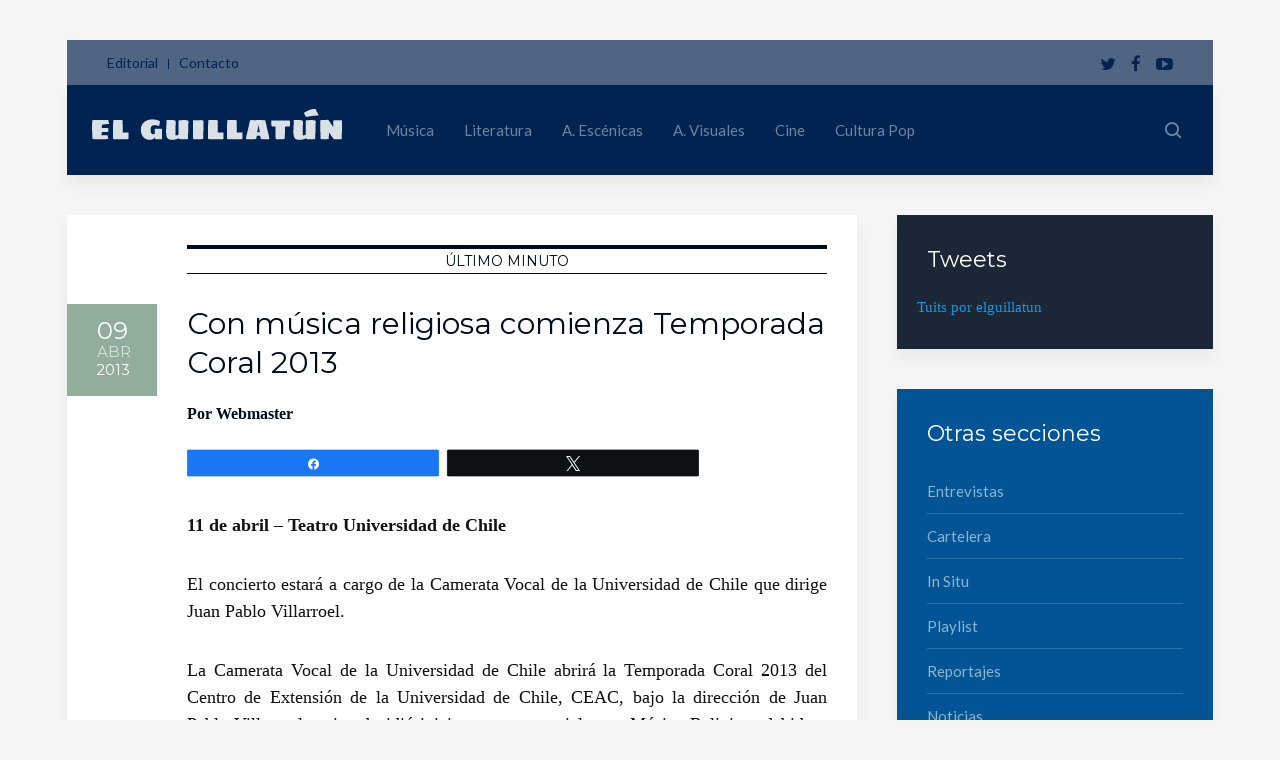

--- FILE ---
content_type: text/html; charset=UTF-8
request_url: https://www.elguillatun.cl/ultimo-minuto/con-musica-religiosa-comienza-temporada-coral-2013
body_size: 26014
content:
<!DOCTYPE HTML>
<html lang="es-CL" dir="ltr"  data-config='{}'>

<head><meta charset="UTF-8"><script>if(navigator.userAgent.match(/MSIE|Internet Explorer/i)||navigator.userAgent.match(/Trident\/7\..*?rv:11/i)){var href=document.location.href;if(!href.match(/[?&]nowprocket/)){if(href.indexOf("?")==-1){if(href.indexOf("#")==-1){document.location.href=href+"?nowprocket=1"}else{document.location.href=href.replace("#","?nowprocket=1#")}}else{if(href.indexOf("#")==-1){document.location.href=href+"&nowprocket=1"}else{document.location.href=href.replace("#","&nowprocket=1#")}}}}</script><script>(()=>{class RocketLazyLoadScripts{constructor(){this.v="2.0.4",this.userEvents=["keydown","keyup","mousedown","mouseup","mousemove","mouseover","mouseout","touchmove","touchstart","touchend","touchcancel","wheel","click","dblclick","input"],this.attributeEvents=["onblur","onclick","oncontextmenu","ondblclick","onfocus","onmousedown","onmouseenter","onmouseleave","onmousemove","onmouseout","onmouseover","onmouseup","onmousewheel","onscroll","onsubmit"]}async t(){this.i(),this.o(),/iP(ad|hone)/.test(navigator.userAgent)&&this.h(),this.u(),this.l(this),this.m(),this.k(this),this.p(this),this._(),await Promise.all([this.R(),this.L()]),this.lastBreath=Date.now(),this.S(this),this.P(),this.D(),this.O(),this.M(),await this.C(this.delayedScripts.normal),await this.C(this.delayedScripts.defer),await this.C(this.delayedScripts.async),await this.T(),await this.F(),await this.j(),await this.A(),window.dispatchEvent(new Event("rocket-allScriptsLoaded")),this.everythingLoaded=!0,this.lastTouchEnd&&await new Promise(t=>setTimeout(t,500-Date.now()+this.lastTouchEnd)),this.I(),this.H(),this.U(),this.W()}i(){this.CSPIssue=sessionStorage.getItem("rocketCSPIssue"),document.addEventListener("securitypolicyviolation",t=>{this.CSPIssue||"script-src-elem"!==t.violatedDirective||"data"!==t.blockedURI||(this.CSPIssue=!0,sessionStorage.setItem("rocketCSPIssue",!0))},{isRocket:!0})}o(){window.addEventListener("pageshow",t=>{this.persisted=t.persisted,this.realWindowLoadedFired=!0},{isRocket:!0}),window.addEventListener("pagehide",()=>{this.onFirstUserAction=null},{isRocket:!0})}h(){let t;function e(e){t=e}window.addEventListener("touchstart",e,{isRocket:!0}),window.addEventListener("touchend",function i(o){o.changedTouches[0]&&t.changedTouches[0]&&Math.abs(o.changedTouches[0].pageX-t.changedTouches[0].pageX)<10&&Math.abs(o.changedTouches[0].pageY-t.changedTouches[0].pageY)<10&&o.timeStamp-t.timeStamp<200&&(window.removeEventListener("touchstart",e,{isRocket:!0}),window.removeEventListener("touchend",i,{isRocket:!0}),"INPUT"===o.target.tagName&&"text"===o.target.type||(o.target.dispatchEvent(new TouchEvent("touchend",{target:o.target,bubbles:!0})),o.target.dispatchEvent(new MouseEvent("mouseover",{target:o.target,bubbles:!0})),o.target.dispatchEvent(new PointerEvent("click",{target:o.target,bubbles:!0,cancelable:!0,detail:1,clientX:o.changedTouches[0].clientX,clientY:o.changedTouches[0].clientY})),event.preventDefault()))},{isRocket:!0})}q(t){this.userActionTriggered||("mousemove"!==t.type||this.firstMousemoveIgnored?"keyup"===t.type||"mouseover"===t.type||"mouseout"===t.type||(this.userActionTriggered=!0,this.onFirstUserAction&&this.onFirstUserAction()):this.firstMousemoveIgnored=!0),"click"===t.type&&t.preventDefault(),t.stopPropagation(),t.stopImmediatePropagation(),"touchstart"===this.lastEvent&&"touchend"===t.type&&(this.lastTouchEnd=Date.now()),"click"===t.type&&(this.lastTouchEnd=0),this.lastEvent=t.type,t.composedPath&&t.composedPath()[0].getRootNode()instanceof ShadowRoot&&(t.rocketTarget=t.composedPath()[0]),this.savedUserEvents.push(t)}u(){this.savedUserEvents=[],this.userEventHandler=this.q.bind(this),this.userEvents.forEach(t=>window.addEventListener(t,this.userEventHandler,{passive:!1,isRocket:!0})),document.addEventListener("visibilitychange",this.userEventHandler,{isRocket:!0})}U(){this.userEvents.forEach(t=>window.removeEventListener(t,this.userEventHandler,{passive:!1,isRocket:!0})),document.removeEventListener("visibilitychange",this.userEventHandler,{isRocket:!0}),this.savedUserEvents.forEach(t=>{(t.rocketTarget||t.target).dispatchEvent(new window[t.constructor.name](t.type,t))})}m(){const t="return false",e=Array.from(this.attributeEvents,t=>"data-rocket-"+t),i="["+this.attributeEvents.join("],[")+"]",o="[data-rocket-"+this.attributeEvents.join("],[data-rocket-")+"]",s=(e,i,o)=>{o&&o!==t&&(e.setAttribute("data-rocket-"+i,o),e["rocket"+i]=new Function("event",o),e.setAttribute(i,t))};new MutationObserver(t=>{for(const n of t)"attributes"===n.type&&(n.attributeName.startsWith("data-rocket-")||this.everythingLoaded?n.attributeName.startsWith("data-rocket-")&&this.everythingLoaded&&this.N(n.target,n.attributeName.substring(12)):s(n.target,n.attributeName,n.target.getAttribute(n.attributeName))),"childList"===n.type&&n.addedNodes.forEach(t=>{if(t.nodeType===Node.ELEMENT_NODE)if(this.everythingLoaded)for(const i of[t,...t.querySelectorAll(o)])for(const t of i.getAttributeNames())e.includes(t)&&this.N(i,t.substring(12));else for(const e of[t,...t.querySelectorAll(i)])for(const t of e.getAttributeNames())this.attributeEvents.includes(t)&&s(e,t,e.getAttribute(t))})}).observe(document,{subtree:!0,childList:!0,attributeFilter:[...this.attributeEvents,...e]})}I(){this.attributeEvents.forEach(t=>{document.querySelectorAll("[data-rocket-"+t+"]").forEach(e=>{this.N(e,t)})})}N(t,e){const i=t.getAttribute("data-rocket-"+e);i&&(t.setAttribute(e,i),t.removeAttribute("data-rocket-"+e))}k(t){Object.defineProperty(HTMLElement.prototype,"onclick",{get(){return this.rocketonclick||null},set(e){this.rocketonclick=e,this.setAttribute(t.everythingLoaded?"onclick":"data-rocket-onclick","this.rocketonclick(event)")}})}S(t){function e(e,i){let o=e[i];e[i]=null,Object.defineProperty(e,i,{get:()=>o,set(s){t.everythingLoaded?o=s:e["rocket"+i]=o=s}})}e(document,"onreadystatechange"),e(window,"onload"),e(window,"onpageshow");try{Object.defineProperty(document,"readyState",{get:()=>t.rocketReadyState,set(e){t.rocketReadyState=e},configurable:!0}),document.readyState="loading"}catch(t){console.log("WPRocket DJE readyState conflict, bypassing")}}l(t){this.originalAddEventListener=EventTarget.prototype.addEventListener,this.originalRemoveEventListener=EventTarget.prototype.removeEventListener,this.savedEventListeners=[],EventTarget.prototype.addEventListener=function(e,i,o){o&&o.isRocket||!t.B(e,this)&&!t.userEvents.includes(e)||t.B(e,this)&&!t.userActionTriggered||e.startsWith("rocket-")||t.everythingLoaded?t.originalAddEventListener.call(this,e,i,o):(t.savedEventListeners.push({target:this,remove:!1,type:e,func:i,options:o}),"mouseenter"!==e&&"mouseleave"!==e||t.originalAddEventListener.call(this,e,t.savedUserEvents.push,o))},EventTarget.prototype.removeEventListener=function(e,i,o){o&&o.isRocket||!t.B(e,this)&&!t.userEvents.includes(e)||t.B(e,this)&&!t.userActionTriggered||e.startsWith("rocket-")||t.everythingLoaded?t.originalRemoveEventListener.call(this,e,i,o):t.savedEventListeners.push({target:this,remove:!0,type:e,func:i,options:o})}}J(t,e){this.savedEventListeners=this.savedEventListeners.filter(i=>{let o=i.type,s=i.target||window;return e!==o||t!==s||(this.B(o,s)&&(i.type="rocket-"+o),this.$(i),!1)})}H(){EventTarget.prototype.addEventListener=this.originalAddEventListener,EventTarget.prototype.removeEventListener=this.originalRemoveEventListener,this.savedEventListeners.forEach(t=>this.$(t))}$(t){t.remove?this.originalRemoveEventListener.call(t.target,t.type,t.func,t.options):this.originalAddEventListener.call(t.target,t.type,t.func,t.options)}p(t){let e;function i(e){return t.everythingLoaded?e:e.split(" ").map(t=>"load"===t||t.startsWith("load.")?"rocket-jquery-load":t).join(" ")}function o(o){function s(e){const s=o.fn[e];o.fn[e]=o.fn.init.prototype[e]=function(){return this[0]===window&&t.userActionTriggered&&("string"==typeof arguments[0]||arguments[0]instanceof String?arguments[0]=i(arguments[0]):"object"==typeof arguments[0]&&Object.keys(arguments[0]).forEach(t=>{const e=arguments[0][t];delete arguments[0][t],arguments[0][i(t)]=e})),s.apply(this,arguments),this}}if(o&&o.fn&&!t.allJQueries.includes(o)){const e={DOMContentLoaded:[],"rocket-DOMContentLoaded":[]};for(const t in e)document.addEventListener(t,()=>{e[t].forEach(t=>t())},{isRocket:!0});o.fn.ready=o.fn.init.prototype.ready=function(i){function s(){parseInt(o.fn.jquery)>2?setTimeout(()=>i.bind(document)(o)):i.bind(document)(o)}return"function"==typeof i&&(t.realDomReadyFired?!t.userActionTriggered||t.fauxDomReadyFired?s():e["rocket-DOMContentLoaded"].push(s):e.DOMContentLoaded.push(s)),o([])},s("on"),s("one"),s("off"),t.allJQueries.push(o)}e=o}t.allJQueries=[],o(window.jQuery),Object.defineProperty(window,"jQuery",{get:()=>e,set(t){o(t)}})}P(){const t=new Map;document.write=document.writeln=function(e){const i=document.currentScript,o=document.createRange(),s=i.parentElement;let n=t.get(i);void 0===n&&(n=i.nextSibling,t.set(i,n));const c=document.createDocumentFragment();o.setStart(c,0),c.appendChild(o.createContextualFragment(e)),s.insertBefore(c,n)}}async R(){return new Promise(t=>{this.userActionTriggered?t():this.onFirstUserAction=t})}async L(){return new Promise(t=>{document.addEventListener("DOMContentLoaded",()=>{this.realDomReadyFired=!0,t()},{isRocket:!0})})}async j(){return this.realWindowLoadedFired?Promise.resolve():new Promise(t=>{window.addEventListener("load",t,{isRocket:!0})})}M(){this.pendingScripts=[];this.scriptsMutationObserver=new MutationObserver(t=>{for(const e of t)e.addedNodes.forEach(t=>{"SCRIPT"!==t.tagName||t.noModule||t.isWPRocket||this.pendingScripts.push({script:t,promise:new Promise(e=>{const i=()=>{const i=this.pendingScripts.findIndex(e=>e.script===t);i>=0&&this.pendingScripts.splice(i,1),e()};t.addEventListener("load",i,{isRocket:!0}),t.addEventListener("error",i,{isRocket:!0}),setTimeout(i,1e3)})})})}),this.scriptsMutationObserver.observe(document,{childList:!0,subtree:!0})}async F(){await this.X(),this.pendingScripts.length?(await this.pendingScripts[0].promise,await this.F()):this.scriptsMutationObserver.disconnect()}D(){this.delayedScripts={normal:[],async:[],defer:[]},document.querySelectorAll("script[type$=rocketlazyloadscript]").forEach(t=>{t.hasAttribute("data-rocket-src")?t.hasAttribute("async")&&!1!==t.async?this.delayedScripts.async.push(t):t.hasAttribute("defer")&&!1!==t.defer||"module"===t.getAttribute("data-rocket-type")?this.delayedScripts.defer.push(t):this.delayedScripts.normal.push(t):this.delayedScripts.normal.push(t)})}async _(){await this.L();let t=[];document.querySelectorAll("script[type$=rocketlazyloadscript][data-rocket-src]").forEach(e=>{let i=e.getAttribute("data-rocket-src");if(i&&!i.startsWith("data:")){i.startsWith("//")&&(i=location.protocol+i);try{const o=new URL(i).origin;o!==location.origin&&t.push({src:o,crossOrigin:e.crossOrigin||"module"===e.getAttribute("data-rocket-type")})}catch(t){}}}),t=[...new Map(t.map(t=>[JSON.stringify(t),t])).values()],this.Y(t,"preconnect")}async G(t){if(await this.K(),!0!==t.noModule||!("noModule"in HTMLScriptElement.prototype))return new Promise(e=>{let i;function o(){(i||t).setAttribute("data-rocket-status","executed"),e()}try{if(navigator.userAgent.includes("Firefox/")||""===navigator.vendor||this.CSPIssue)i=document.createElement("script"),[...t.attributes].forEach(t=>{let e=t.nodeName;"type"!==e&&("data-rocket-type"===e&&(e="type"),"data-rocket-src"===e&&(e="src"),i.setAttribute(e,t.nodeValue))}),t.text&&(i.text=t.text),t.nonce&&(i.nonce=t.nonce),i.hasAttribute("src")?(i.addEventListener("load",o,{isRocket:!0}),i.addEventListener("error",()=>{i.setAttribute("data-rocket-status","failed-network"),e()},{isRocket:!0}),setTimeout(()=>{i.isConnected||e()},1)):(i.text=t.text,o()),i.isWPRocket=!0,t.parentNode.replaceChild(i,t);else{const i=t.getAttribute("data-rocket-type"),s=t.getAttribute("data-rocket-src");i?(t.type=i,t.removeAttribute("data-rocket-type")):t.removeAttribute("type"),t.addEventListener("load",o,{isRocket:!0}),t.addEventListener("error",i=>{this.CSPIssue&&i.target.src.startsWith("data:")?(console.log("WPRocket: CSP fallback activated"),t.removeAttribute("src"),this.G(t).then(e)):(t.setAttribute("data-rocket-status","failed-network"),e())},{isRocket:!0}),s?(t.fetchPriority="high",t.removeAttribute("data-rocket-src"),t.src=s):t.src="data:text/javascript;base64,"+window.btoa(unescape(encodeURIComponent(t.text)))}}catch(i){t.setAttribute("data-rocket-status","failed-transform"),e()}});t.setAttribute("data-rocket-status","skipped")}async C(t){const e=t.shift();return e?(e.isConnected&&await this.G(e),this.C(t)):Promise.resolve()}O(){this.Y([...this.delayedScripts.normal,...this.delayedScripts.defer,...this.delayedScripts.async],"preload")}Y(t,e){this.trash=this.trash||[];let i=!0;var o=document.createDocumentFragment();t.forEach(t=>{const s=t.getAttribute&&t.getAttribute("data-rocket-src")||t.src;if(s&&!s.startsWith("data:")){const n=document.createElement("link");n.href=s,n.rel=e,"preconnect"!==e&&(n.as="script",n.fetchPriority=i?"high":"low"),t.getAttribute&&"module"===t.getAttribute("data-rocket-type")&&(n.crossOrigin=!0),t.crossOrigin&&(n.crossOrigin=t.crossOrigin),t.integrity&&(n.integrity=t.integrity),t.nonce&&(n.nonce=t.nonce),o.appendChild(n),this.trash.push(n),i=!1}}),document.head.appendChild(o)}W(){this.trash.forEach(t=>t.remove())}async T(){try{document.readyState="interactive"}catch(t){}this.fauxDomReadyFired=!0;try{await this.K(),this.J(document,"readystatechange"),document.dispatchEvent(new Event("rocket-readystatechange")),await this.K(),document.rocketonreadystatechange&&document.rocketonreadystatechange(),await this.K(),this.J(document,"DOMContentLoaded"),document.dispatchEvent(new Event("rocket-DOMContentLoaded")),await this.K(),this.J(window,"DOMContentLoaded"),window.dispatchEvent(new Event("rocket-DOMContentLoaded"))}catch(t){console.error(t)}}async A(){try{document.readyState="complete"}catch(t){}try{await this.K(),this.J(document,"readystatechange"),document.dispatchEvent(new Event("rocket-readystatechange")),await this.K(),document.rocketonreadystatechange&&document.rocketonreadystatechange(),await this.K(),this.J(window,"load"),window.dispatchEvent(new Event("rocket-load")),await this.K(),window.rocketonload&&window.rocketonload(),await this.K(),this.allJQueries.forEach(t=>t(window).trigger("rocket-jquery-load")),await this.K(),this.J(window,"pageshow");const t=new Event("rocket-pageshow");t.persisted=this.persisted,window.dispatchEvent(t),await this.K(),window.rocketonpageshow&&window.rocketonpageshow({persisted:this.persisted})}catch(t){console.error(t)}}async K(){Date.now()-this.lastBreath>45&&(await this.X(),this.lastBreath=Date.now())}async X(){return document.hidden?new Promise(t=>setTimeout(t)):new Promise(t=>requestAnimationFrame(t))}B(t,e){return e===document&&"readystatechange"===t||(e===document&&"DOMContentLoaded"===t||(e===window&&"DOMContentLoaded"===t||(e===window&&"load"===t||e===window&&"pageshow"===t)))}static run(){(new RocketLazyLoadScripts).t()}}RocketLazyLoadScripts.run()})();</script>

<meta http-equiv="X-UA-Compatible" content="IE=edge">
<meta name="viewport" content="width=device-width, initial-scale=1">
<title>Con música religiosa comienza Temporada Coral 2013</title>
<link data-rocket-preload as="style" href="https://fonts.googleapis.com/css?family=Montserrat%7CLato&#038;display=swap" rel="preload">
<link href="https://fonts.googleapis.com/css?family=Montserrat%7CLato&#038;display=swap" media="print" onload="this.media=&#039;all&#039;" rel="stylesheet">
<noscript data-wpr-hosted-gf-parameters=""><link rel="stylesheet" href="https://fonts.googleapis.com/css?family=Montserrat%7CLato&#038;display=swap"></noscript>
<link rel="shortcut icon" href="/bitnami/wordpress/wp-content/themes/avion/favicon.ico">
<link rel="apple-touch-icon-precomposed" href="/bitnami/wordpress/wp-content/themes/avion/apple_touch_icon.png">


<meta name="wpsso-begin" content="wpsso structured data begin"/>
<!-- generator:1 --><meta name="generator" content="WPSSO Core 21.11.2/L*"/>
<!-- generator:2 --><meta name="generator" content="WPSSO UM 7.3.0/S"/>
<link rel="shortlink" href="https://www.elguillatun.cl/?p=1310"/>
<meta property="fb:app_id" content="1481366608747847"/>
<meta property="og:type" content="article"/>
<meta property="og:url" content="https://www.elguillatun.cl/ultimo-minuto/con-musica-religiosa-comienza-temporada-coral-2013"/>
<meta property="og:locale" content="es_LA"/>
<meta property="og:site_name" content="El Guillat&uacute;n"/>
<meta property="og:title" content="Con m&uacute;sica religiosa comienza Temporada Coral 2013"/>
<meta property="og:description" content="El concierto estar&aacute; a cargo de la Camerata Vocal de la Universidad de Chile que dirige Juan Pablo Villarroel. La Camerata Vocal de la Universidad de Chile abrir&aacute; la Temporada Coral 2013 del Centro de Extensi&oacute;n de la Universidad de Chile, CEAC, bajo la direcci&oacute;n de Juan Pablo Villarroel, quien..."/>
<meta property="og:updated_time" content="2015-10-18T01:50:54+00:00"/>
<!-- og:image:1 --><meta property="og:image" content="https://www.elguillatun.cl/wp-content/uploads/2015/01/tarjeta-navidad-2012.jpg"/>
<!-- og:image:1 --><meta property="og:image:width" content="640"/>
<!-- og:image:1 --><meta property="og:image:height" content="336"/>
<!-- og:image:1 --><meta property="og:image:alt" content="El Guillat&uacute;n - navidad 2012"/>
<meta property="article:publisher" content="https://www.facebook.com/ElGuillatun"/>
<meta property="article:published_time" content="2013-04-09T04:00:00+00:00"/>
<meta property="article:modified_time" content="2015-10-18T01:50:54+00:00"/>
<meta name="twitter:domain" content="www.elguillatun.cl"/>
<meta name="twitter:site" content="@elguillatun"/>
<meta name="twitter:title" content="Con m&uacute;sica religiosa comienza Temporada Coral 2013"/>
<meta name="twitter:description" content="El concierto estar&aacute; a cargo de la Camerata Vocal de la Universidad de Chile que dirige Juan Pablo Villarroel. La Camerata Vocal de la Universidad de Chile abrir&aacute; la Temporada Coral 2013 del Centro..."/>
<meta name="twitter:card" content="summary"/>
<meta name="twitter:image" content="https://www.elguillatun.cl/wp-content/uploads/2015/01/tarjeta-navidad-2012-300x300-cropped.jpg"/>
<meta name="twitter:image:alt" content="El Guillat&uacute;n - navidad 2012"/>
<meta name="twitter:label1" content="Written by"/>
<meta name="twitter:data1" content="Webmaster"/>
<meta name="twitter:label2" content="Est. reading time"/>
<meta name="twitter:data2" content="2 minutes"/>
<meta name="author" content="Webmaster"/>
<meta name="thumbnail" content="https://www.elguillatun.cl/wp-content/uploads/2015/01/tarjeta-navidad-2012-600x315-cropped.jpg"/>
<script type="application/ld+json" id="wpsso-schema-graph">{
    "@context": "https://schema.org",
    "@graph": [
        {
            "@id": "/ultimo-minuto/con-musica-religiosa-comienza-temporada-coral-2013#sso/article/1310",
            "@context": "https://schema.org",
            "@type": "Article",
            "mainEntityOfPage": "https://www.elguillatun.cl/ultimo-minuto/con-musica-religiosa-comienza-temporada-coral-2013",
            "url": "https://www.elguillatun.cl/ultimo-minuto/con-musica-religiosa-comienza-temporada-coral-2013",
            "sameAs": [
                "https://www.elguillatun.cl/?p=1310"
            ],
            "name": "Con m&uacute;sica religiosa comienza Temporada Coral 2013",
            "description": "El concierto estar&aacute; a cargo de la Camerata Vocal de la Universidad de Chile que dirige Juan Pablo Villarroel. La Camerata Vocal de la Universidad de Chile abrir&aacute; la Temporada Coral 2013 del Centro de Extensi&oacute;n de la Universidad de Chile, CEAC, bajo la direcci&oacute;n de Juan Pablo Villarroel, quien...",
            "publisher": [
                {
                    "@id": "/#sso/organization/site/org-banner-url"
                }
            ],
            "headline": "Con m&uacute;sica religiosa comienza Temporada Coral 2013",
            "inLanguage": "es_CL",
            "datePublished": "2013-04-09T04:00:00+00:00",
            "dateModified": "2015-10-18T01:50:54+00:00",
            "author": {
                "@id": "/32bc2448d9fb0754016126b67e71d2a2#sso/person"
            },
            "thumbnailUrl": "https://www.elguillatun.cl/wp-content/uploads/2015/01/tarjeta-navidad-2012-600x315-cropped.jpg",
            "commentCount": 0,
            "timeRequired": "PT2M",
            "speakable": {
                "@context": "https://schema.org",
                "@type": "SpeakableSpecification",
                "cssSelector": [
                    ".wp-block-post-title",
                    ".speakable"
                ]
            }
        },
        {
            "@id": "/#sso/organization/site/org-banner-url",
            "@context": "https://schema.org",
            "@type": "Organization",
            "url": "https://www.elguillatun.cl/",
            "name": "El Guillat\u00fan",
            "description": "Sitio web de arte y cultura",
            "image": [
                {
                    "@id": "/wp-content/uploads/branding/logo-retina.png#sso/image-object"
                }
            ],
            "logo": {
                "@id": "/wp-content/uploads/branding/elguillatun_google.jpg#sso/image-object"
            },
            "sameAs": [
                "https://www.facebook.com/ElGuillatun",
                "https://www.instagram.com/elguillatun",
                "https://www.linkedin.com/company/9397086/",
                "https://twitter.com/elguillatun",
                "https://www.youtube.com/c/ElGuillatun"
            ]
        },
        {
            "@id": "/wp-content/uploads/branding/logo-retina.png#sso/image-object",
            "@context": "https://schema.org",
            "@type": "ImageObject",
            "url": "https://www.elguillatun.cl/wp-content/uploads/branding/logo-retina.png",
            "width": [
                {
                    "@id": "#sso/qv-width-px-476"
                }
            ],
            "height": [
                {
                    "@id": "#sso/qv-height-px-136"
                }
            ]
        },
        {
            "@id": "#sso/qv-width-px-476",
            "@context": "https://schema.org",
            "@type": "QuantitativeValue",
            "name": "Width",
            "unitText": "px",
            "unitCode": "E37",
            "value": "476"
        },
        {
            "@id": "#sso/qv-height-px-136",
            "@context": "https://schema.org",
            "@type": "QuantitativeValue",
            "name": "Height",
            "unitText": "px",
            "unitCode": "E37",
            "value": "136"
        },
        {
            "@id": "/wp-content/uploads/branding/elguillatun_google.jpg#sso/image-object",
            "@context": "https://schema.org",
            "@type": "ImageObject",
            "url": "https://www.elguillatun.cl/wp-content/uploads/branding/elguillatun_google.jpg",
            "width": [
                {
                    "@id": "#sso/qv-width-px-600"
                }
            ],
            "height": [
                {
                    "@id": "#sso/qv-height-px-60"
                }
            ]
        },
        {
            "@id": "#sso/qv-width-px-600",
            "@context": "https://schema.org",
            "@type": "QuantitativeValue",
            "name": "Width",
            "unitText": "px",
            "unitCode": "E37",
            "value": "600"
        },
        {
            "@id": "#sso/qv-height-px-60",
            "@context": "https://schema.org",
            "@type": "QuantitativeValue",
            "name": "Height",
            "unitText": "px",
            "unitCode": "E37",
            "value": "60"
        },
        {
            "@id": "/32bc2448d9fb0754016126b67e71d2a2#sso/person",
            "@context": "https://schema.org",
            "@type": "Person",
            "name": "Webmaster",
            "givenName": "Webmaster",
            "description": "Nadie ha visto nunca al Webmaster. Algunos dicen que es una inteligencia artificial o una combinaci&oacute;n de microprocesadores, y otros que es un organismo vivo, pero son s&oacute;lo teor&iacute;as.",
            "image": [
                {
                    "@id": "https://secure.gravatar.com/avatar/153914730afa4206891fa741a6c8a2a7.jpg?d=mp&s=1200#sso/image-object"
                }
            ]
        },
        {
            "@id": "https://secure.gravatar.com/avatar/153914730afa4206891fa741a6c8a2a7.jpg?d=mp&s=1200#sso/image-object",
            "@context": "https://schema.org",
            "@type": "ImageObject",
            "url": "https://secure.gravatar.com/avatar/153914730afa4206891fa741a6c8a2a7.jpg?d=mp&s=1200",
            "width": [
                {
                    "@id": "#sso/qv-width-px-1200"
                }
            ],
            "height": [
                {
                    "@id": "#sso/qv-height-px-1200"
                }
            ]
        },
        {
            "@id": "#sso/qv-width-px-1200",
            "@context": "https://schema.org",
            "@type": "QuantitativeValue",
            "name": "Width",
            "unitText": "px",
            "unitCode": "E37",
            "value": "1200"
        },
        {
            "@id": "#sso/qv-height-px-1200",
            "@context": "https://schema.org",
            "@type": "QuantitativeValue",
            "name": "Height",
            "unitText": "px",
            "unitCode": "E37",
            "value": "1200"
        }
    ]
}</script>
<meta name="wpsso-end" content="wpsso structured data end"/>
<meta name="wpsso-cached" content="2026-01-10T10:04:01+00:00 for www.elguillatun.cl"/>
<meta name="wpsso-added" content="2026-01-17T06:40:49+00:00 in 0.006064 secs (15.01 MB peak)"/>

<meta name='robots' content='index, follow, max-image-preview:large, max-snippet:-1, max-video-preview:-1' />

<!-- Social Warfare v4.5.6 https://warfareplugins.com - BEGINNING OF OUTPUT -->
<style>
	@font-face {
		font-family: "sw-icon-font";
		src:url("https://www.elguillatun.cl/wp-content/plugins/social-warfare/assets/fonts/sw-icon-font.eot?ver=4.5.6");
		src:url("https://www.elguillatun.cl/wp-content/plugins/social-warfare/assets/fonts/sw-icon-font.eot?ver=4.5.6#iefix") format("embedded-opentype"),
		url("https://www.elguillatun.cl/wp-content/plugins/social-warfare/assets/fonts/sw-icon-font.woff?ver=4.5.6") format("woff"),
		url("https://www.elguillatun.cl/wp-content/plugins/social-warfare/assets/fonts/sw-icon-font.ttf?ver=4.5.6") format("truetype"),
		url("https://www.elguillatun.cl/wp-content/plugins/social-warfare/assets/fonts/sw-icon-font.svg?ver=4.5.6#1445203416") format("svg");
		font-weight: normal;
		font-style: normal;
		font-display:block;
	}
</style>
<!-- Social Warfare v4.5.6 https://warfareplugins.com - END OF OUTPUT -->


	<!-- This site is optimized with the Yoast SEO Premium plugin v26.7 (Yoast SEO v26.7) - https://yoast.com/wordpress/plugins/seo/ -->
	<link rel="canonical" href="https://www.elguillatun.cl/ultimo-minuto/con-musica-religiosa-comienza-temporada-coral-2013" />
	<script type="application/ld+json" class="yoast-schema-graph">{"@context":"https://schema.org","@graph":[{"@type":"BreadcrumbList","@id":"https://www.elguillatun.cl/ultimo-minuto/con-musica-religiosa-comienza-temporada-coral-2013#breadcrumb","itemListElement":[{"@type":"ListItem","position":1,"name":"Home","item":"https://www.elguillatun.cl/"},{"@type":"ListItem","position":2,"name":"Con música religiosa comienza Temporada Coral 2013"}]}]}</script>
	<!-- / Yoast SEO Premium plugin. -->


<link rel='dns-prefetch' href='//fonts.googleapis.com' />
<link href='https://fonts.gstatic.com' crossorigin rel='preconnect' />
<link rel="alternate" type="application/rss+xml" title="El Guillatún &raquo; Con música religiosa comienza Temporada Coral 2013 Feed de comentarios" href="https://www.elguillatun.cl/ultimo-minuto/con-musica-religiosa-comienza-temporada-coral-2013/feed" />
<link rel="alternate" title="oEmbed (JSON)" type="application/json+oembed" href="https://www.elguillatun.cl/wp-json/oembed/1.0/embed?url=https%3A%2F%2Fwww.elguillatun.cl%2Fultimo-minuto%2Fcon-musica-religiosa-comienza-temporada-coral-2013" />
<link rel="alternate" title="oEmbed (XML)" type="text/xml+oembed" href="https://www.elguillatun.cl/wp-json/oembed/1.0/embed?url=https%3A%2F%2Fwww.elguillatun.cl%2Fultimo-minuto%2Fcon-musica-religiosa-comienza-temporada-coral-2013&#038;format=xml" />
<style id='wp-img-auto-sizes-contain-inline-css' type='text/css'>
img:is([sizes=auto i],[sizes^="auto," i]){contain-intrinsic-size:3000px 1500px}
/*# sourceURL=wp-img-auto-sizes-contain-inline-css */
</style>
<style id='wp-emoji-styles-inline-css' type='text/css'>

	img.wp-smiley, img.emoji {
		display: inline !important;
		border: none !important;
		box-shadow: none !important;
		height: 1em !important;
		width: 1em !important;
		margin: 0 0.07em !important;
		vertical-align: -0.1em !important;
		background: none !important;
		padding: 0 !important;
	}
/*# sourceURL=wp-emoji-styles-inline-css */
</style>
<style id='wp-block-library-inline-css' type='text/css'>
:root{--wp-block-synced-color:#7a00df;--wp-block-synced-color--rgb:122,0,223;--wp-bound-block-color:var(--wp-block-synced-color);--wp-editor-canvas-background:#ddd;--wp-admin-theme-color:#007cba;--wp-admin-theme-color--rgb:0,124,186;--wp-admin-theme-color-darker-10:#006ba1;--wp-admin-theme-color-darker-10--rgb:0,107,160.5;--wp-admin-theme-color-darker-20:#005a87;--wp-admin-theme-color-darker-20--rgb:0,90,135;--wp-admin-border-width-focus:2px}@media (min-resolution:192dpi){:root{--wp-admin-border-width-focus:1.5px}}.wp-element-button{cursor:pointer}:root .has-very-light-gray-background-color{background-color:#eee}:root .has-very-dark-gray-background-color{background-color:#313131}:root .has-very-light-gray-color{color:#eee}:root .has-very-dark-gray-color{color:#313131}:root .has-vivid-green-cyan-to-vivid-cyan-blue-gradient-background{background:linear-gradient(135deg,#00d084,#0693e3)}:root .has-purple-crush-gradient-background{background:linear-gradient(135deg,#34e2e4,#4721fb 50%,#ab1dfe)}:root .has-hazy-dawn-gradient-background{background:linear-gradient(135deg,#faaca8,#dad0ec)}:root .has-subdued-olive-gradient-background{background:linear-gradient(135deg,#fafae1,#67a671)}:root .has-atomic-cream-gradient-background{background:linear-gradient(135deg,#fdd79a,#004a59)}:root .has-nightshade-gradient-background{background:linear-gradient(135deg,#330968,#31cdcf)}:root .has-midnight-gradient-background{background:linear-gradient(135deg,#020381,#2874fc)}:root{--wp--preset--font-size--normal:16px;--wp--preset--font-size--huge:42px}.has-regular-font-size{font-size:1em}.has-larger-font-size{font-size:2.625em}.has-normal-font-size{font-size:var(--wp--preset--font-size--normal)}.has-huge-font-size{font-size:var(--wp--preset--font-size--huge)}.has-text-align-center{text-align:center}.has-text-align-left{text-align:left}.has-text-align-right{text-align:right}.has-fit-text{white-space:nowrap!important}#end-resizable-editor-section{display:none}.aligncenter{clear:both}.items-justified-left{justify-content:flex-start}.items-justified-center{justify-content:center}.items-justified-right{justify-content:flex-end}.items-justified-space-between{justify-content:space-between}.screen-reader-text{border:0;clip-path:inset(50%);height:1px;margin:-1px;overflow:hidden;padding:0;position:absolute;width:1px;word-wrap:normal!important}.screen-reader-text:focus{background-color:#ddd;clip-path:none;color:#444;display:block;font-size:1em;height:auto;left:5px;line-height:normal;padding:15px 23px 14px;text-decoration:none;top:5px;width:auto;z-index:100000}html :where(.has-border-color){border-style:solid}html :where([style*=border-top-color]){border-top-style:solid}html :where([style*=border-right-color]){border-right-style:solid}html :where([style*=border-bottom-color]){border-bottom-style:solid}html :where([style*=border-left-color]){border-left-style:solid}html :where([style*=border-width]){border-style:solid}html :where([style*=border-top-width]){border-top-style:solid}html :where([style*=border-right-width]){border-right-style:solid}html :where([style*=border-bottom-width]){border-bottom-style:solid}html :where([style*=border-left-width]){border-left-style:solid}html :where(img[class*=wp-image-]){height:auto;max-width:100%}:where(figure){margin:0 0 1em}html :where(.is-position-sticky){--wp-admin--admin-bar--position-offset:var(--wp-admin--admin-bar--height,0px)}@media screen and (max-width:600px){html :where(.is-position-sticky){--wp-admin--admin-bar--position-offset:0px}}

/*# sourceURL=wp-block-library-inline-css */
</style><style id='global-styles-inline-css' type='text/css'>
:root{--wp--preset--aspect-ratio--square: 1;--wp--preset--aspect-ratio--4-3: 4/3;--wp--preset--aspect-ratio--3-4: 3/4;--wp--preset--aspect-ratio--3-2: 3/2;--wp--preset--aspect-ratio--2-3: 2/3;--wp--preset--aspect-ratio--16-9: 16/9;--wp--preset--aspect-ratio--9-16: 9/16;--wp--preset--color--black: #000000;--wp--preset--color--cyan-bluish-gray: #abb8c3;--wp--preset--color--white: #ffffff;--wp--preset--color--pale-pink: #f78da7;--wp--preset--color--vivid-red: #cf2e2e;--wp--preset--color--luminous-vivid-orange: #ff6900;--wp--preset--color--luminous-vivid-amber: #fcb900;--wp--preset--color--light-green-cyan: #7bdcb5;--wp--preset--color--vivid-green-cyan: #00d084;--wp--preset--color--pale-cyan-blue: #8ed1fc;--wp--preset--color--vivid-cyan-blue: #0693e3;--wp--preset--color--vivid-purple: #9b51e0;--wp--preset--gradient--vivid-cyan-blue-to-vivid-purple: linear-gradient(135deg,rgb(6,147,227) 0%,rgb(155,81,224) 100%);--wp--preset--gradient--light-green-cyan-to-vivid-green-cyan: linear-gradient(135deg,rgb(122,220,180) 0%,rgb(0,208,130) 100%);--wp--preset--gradient--luminous-vivid-amber-to-luminous-vivid-orange: linear-gradient(135deg,rgb(252,185,0) 0%,rgb(255,105,0) 100%);--wp--preset--gradient--luminous-vivid-orange-to-vivid-red: linear-gradient(135deg,rgb(255,105,0) 0%,rgb(207,46,46) 100%);--wp--preset--gradient--very-light-gray-to-cyan-bluish-gray: linear-gradient(135deg,rgb(238,238,238) 0%,rgb(169,184,195) 100%);--wp--preset--gradient--cool-to-warm-spectrum: linear-gradient(135deg,rgb(74,234,220) 0%,rgb(151,120,209) 20%,rgb(207,42,186) 40%,rgb(238,44,130) 60%,rgb(251,105,98) 80%,rgb(254,248,76) 100%);--wp--preset--gradient--blush-light-purple: linear-gradient(135deg,rgb(255,206,236) 0%,rgb(152,150,240) 100%);--wp--preset--gradient--blush-bordeaux: linear-gradient(135deg,rgb(254,205,165) 0%,rgb(254,45,45) 50%,rgb(107,0,62) 100%);--wp--preset--gradient--luminous-dusk: linear-gradient(135deg,rgb(255,203,112) 0%,rgb(199,81,192) 50%,rgb(65,88,208) 100%);--wp--preset--gradient--pale-ocean: linear-gradient(135deg,rgb(255,245,203) 0%,rgb(182,227,212) 50%,rgb(51,167,181) 100%);--wp--preset--gradient--electric-grass: linear-gradient(135deg,rgb(202,248,128) 0%,rgb(113,206,126) 100%);--wp--preset--gradient--midnight: linear-gradient(135deg,rgb(2,3,129) 0%,rgb(40,116,252) 100%);--wp--preset--font-size--small: 13px;--wp--preset--font-size--medium: 20px;--wp--preset--font-size--large: 36px;--wp--preset--font-size--x-large: 42px;--wp--preset--spacing--20: 0.44rem;--wp--preset--spacing--30: 0.67rem;--wp--preset--spacing--40: 1rem;--wp--preset--spacing--50: 1.5rem;--wp--preset--spacing--60: 2.25rem;--wp--preset--spacing--70: 3.38rem;--wp--preset--spacing--80: 5.06rem;--wp--preset--shadow--natural: 6px 6px 9px rgba(0, 0, 0, 0.2);--wp--preset--shadow--deep: 12px 12px 50px rgba(0, 0, 0, 0.4);--wp--preset--shadow--sharp: 6px 6px 0px rgba(0, 0, 0, 0.2);--wp--preset--shadow--outlined: 6px 6px 0px -3px rgb(255, 255, 255), 6px 6px rgb(0, 0, 0);--wp--preset--shadow--crisp: 6px 6px 0px rgb(0, 0, 0);}:where(.is-layout-flex){gap: 0.5em;}:where(.is-layout-grid){gap: 0.5em;}body .is-layout-flex{display: flex;}.is-layout-flex{flex-wrap: wrap;align-items: center;}.is-layout-flex > :is(*, div){margin: 0;}body .is-layout-grid{display: grid;}.is-layout-grid > :is(*, div){margin: 0;}:where(.wp-block-columns.is-layout-flex){gap: 2em;}:where(.wp-block-columns.is-layout-grid){gap: 2em;}:where(.wp-block-post-template.is-layout-flex){gap: 1.25em;}:where(.wp-block-post-template.is-layout-grid){gap: 1.25em;}.has-black-color{color: var(--wp--preset--color--black) !important;}.has-cyan-bluish-gray-color{color: var(--wp--preset--color--cyan-bluish-gray) !important;}.has-white-color{color: var(--wp--preset--color--white) !important;}.has-pale-pink-color{color: var(--wp--preset--color--pale-pink) !important;}.has-vivid-red-color{color: var(--wp--preset--color--vivid-red) !important;}.has-luminous-vivid-orange-color{color: var(--wp--preset--color--luminous-vivid-orange) !important;}.has-luminous-vivid-amber-color{color: var(--wp--preset--color--luminous-vivid-amber) !important;}.has-light-green-cyan-color{color: var(--wp--preset--color--light-green-cyan) !important;}.has-vivid-green-cyan-color{color: var(--wp--preset--color--vivid-green-cyan) !important;}.has-pale-cyan-blue-color{color: var(--wp--preset--color--pale-cyan-blue) !important;}.has-vivid-cyan-blue-color{color: var(--wp--preset--color--vivid-cyan-blue) !important;}.has-vivid-purple-color{color: var(--wp--preset--color--vivid-purple) !important;}.has-black-background-color{background-color: var(--wp--preset--color--black) !important;}.has-cyan-bluish-gray-background-color{background-color: var(--wp--preset--color--cyan-bluish-gray) !important;}.has-white-background-color{background-color: var(--wp--preset--color--white) !important;}.has-pale-pink-background-color{background-color: var(--wp--preset--color--pale-pink) !important;}.has-vivid-red-background-color{background-color: var(--wp--preset--color--vivid-red) !important;}.has-luminous-vivid-orange-background-color{background-color: var(--wp--preset--color--luminous-vivid-orange) !important;}.has-luminous-vivid-amber-background-color{background-color: var(--wp--preset--color--luminous-vivid-amber) !important;}.has-light-green-cyan-background-color{background-color: var(--wp--preset--color--light-green-cyan) !important;}.has-vivid-green-cyan-background-color{background-color: var(--wp--preset--color--vivid-green-cyan) !important;}.has-pale-cyan-blue-background-color{background-color: var(--wp--preset--color--pale-cyan-blue) !important;}.has-vivid-cyan-blue-background-color{background-color: var(--wp--preset--color--vivid-cyan-blue) !important;}.has-vivid-purple-background-color{background-color: var(--wp--preset--color--vivid-purple) !important;}.has-black-border-color{border-color: var(--wp--preset--color--black) !important;}.has-cyan-bluish-gray-border-color{border-color: var(--wp--preset--color--cyan-bluish-gray) !important;}.has-white-border-color{border-color: var(--wp--preset--color--white) !important;}.has-pale-pink-border-color{border-color: var(--wp--preset--color--pale-pink) !important;}.has-vivid-red-border-color{border-color: var(--wp--preset--color--vivid-red) !important;}.has-luminous-vivid-orange-border-color{border-color: var(--wp--preset--color--luminous-vivid-orange) !important;}.has-luminous-vivid-amber-border-color{border-color: var(--wp--preset--color--luminous-vivid-amber) !important;}.has-light-green-cyan-border-color{border-color: var(--wp--preset--color--light-green-cyan) !important;}.has-vivid-green-cyan-border-color{border-color: var(--wp--preset--color--vivid-green-cyan) !important;}.has-pale-cyan-blue-border-color{border-color: var(--wp--preset--color--pale-cyan-blue) !important;}.has-vivid-cyan-blue-border-color{border-color: var(--wp--preset--color--vivid-cyan-blue) !important;}.has-vivid-purple-border-color{border-color: var(--wp--preset--color--vivid-purple) !important;}.has-vivid-cyan-blue-to-vivid-purple-gradient-background{background: var(--wp--preset--gradient--vivid-cyan-blue-to-vivid-purple) !important;}.has-light-green-cyan-to-vivid-green-cyan-gradient-background{background: var(--wp--preset--gradient--light-green-cyan-to-vivid-green-cyan) !important;}.has-luminous-vivid-amber-to-luminous-vivid-orange-gradient-background{background: var(--wp--preset--gradient--luminous-vivid-amber-to-luminous-vivid-orange) !important;}.has-luminous-vivid-orange-to-vivid-red-gradient-background{background: var(--wp--preset--gradient--luminous-vivid-orange-to-vivid-red) !important;}.has-very-light-gray-to-cyan-bluish-gray-gradient-background{background: var(--wp--preset--gradient--very-light-gray-to-cyan-bluish-gray) !important;}.has-cool-to-warm-spectrum-gradient-background{background: var(--wp--preset--gradient--cool-to-warm-spectrum) !important;}.has-blush-light-purple-gradient-background{background: var(--wp--preset--gradient--blush-light-purple) !important;}.has-blush-bordeaux-gradient-background{background: var(--wp--preset--gradient--blush-bordeaux) !important;}.has-luminous-dusk-gradient-background{background: var(--wp--preset--gradient--luminous-dusk) !important;}.has-pale-ocean-gradient-background{background: var(--wp--preset--gradient--pale-ocean) !important;}.has-electric-grass-gradient-background{background: var(--wp--preset--gradient--electric-grass) !important;}.has-midnight-gradient-background{background: var(--wp--preset--gradient--midnight) !important;}.has-small-font-size{font-size: var(--wp--preset--font-size--small) !important;}.has-medium-font-size{font-size: var(--wp--preset--font-size--medium) !important;}.has-large-font-size{font-size: var(--wp--preset--font-size--large) !important;}.has-x-large-font-size{font-size: var(--wp--preset--font-size--x-large) !important;}
/*# sourceURL=global-styles-inline-css */
</style>

<style id='classic-theme-styles-inline-css' type='text/css'>
/*! This file is auto-generated */
.wp-block-button__link{color:#fff;background-color:#32373c;border-radius:9999px;box-shadow:none;text-decoration:none;padding:calc(.667em + 2px) calc(1.333em + 2px);font-size:1.125em}.wp-block-file__button{background:#32373c;color:#fff;text-decoration:none}
/*# sourceURL=/wp-includes/css/classic-themes.min.css */
</style>
<link data-minify="1" rel='stylesheet' id='tabs-avion-css' href='https://www.elguillatun.cl/wp-content/cache/min/1/wp-content/themes/avion/widgetkit/widgets/tabs-avion/styles/tabs.css?ver=1766540256' type='text/css' media='all' />
<link data-minify="1" rel='stylesheet' id='ppress-frontend-css' href='https://www.elguillatun.cl/wp-content/cache/min/1/wp-content/plugins/wp-user-avatar/assets/css/frontend.min.css?ver=1766540256' type='text/css' media='all' />
<link rel='stylesheet' id='ppress-flatpickr-css' href='https://www.elguillatun.cl/wp-content/plugins/wp-user-avatar/assets/flatpickr/flatpickr.min.css?ver=4.16.8' type='text/css' media='all' />
<link rel='stylesheet' id='ppress-select2-css' href='https://www.elguillatun.cl/wp-content/plugins/wp-user-avatar/assets/select2/select2.min.css?ver=6.9' type='text/css' media='all' />
<link rel='stylesheet' id='social_warfare-css' href='https://www.elguillatun.cl/wp-content/plugins/social-warfare/assets/css/style.min.css?ver=4.5.6' type='text/css' media='all' />

<style id='rocket-lazyload-inline-css' type='text/css'>
.rll-youtube-player{position:relative;padding-bottom:56.23%;height:0;overflow:hidden;max-width:100%;}.rll-youtube-player:focus-within{outline: 2px solid currentColor;outline-offset: 5px;}.rll-youtube-player iframe{position:absolute;top:0;left:0;width:100%;height:100%;z-index:100;background:0 0}.rll-youtube-player img{bottom:0;display:block;left:0;margin:auto;max-width:100%;width:100%;position:absolute;right:0;top:0;border:none;height:auto;-webkit-transition:.4s all;-moz-transition:.4s all;transition:.4s all}.rll-youtube-player img:hover{-webkit-filter:brightness(75%)}.rll-youtube-player .play{height:100%;width:100%;left:0;top:0;position:absolute;background:url(https://www.elguillatun.cl/wp-content/plugins/wp-rocket/assets/img/youtube.png) no-repeat center;background-color: transparent !important;cursor:pointer;border:none;}
/*# sourceURL=rocket-lazyload-inline-css */
</style>
<script type="rocketlazyloadscript" data-rocket-type="text/javascript" data-rocket-src="https://www.elguillatun.cl/wp-includes/js/jquery/jquery.min.js?ver=3.7.1" id="jquery-core-js"></script>
<script type="rocketlazyloadscript" data-rocket-type="text/javascript" data-rocket-src="https://www.elguillatun.cl/wp-includes/js/jquery/jquery-migrate.min.js?ver=3.4.1" id="jquery-migrate-js"></script>
<script type="rocketlazyloadscript" data-rocket-type="text/javascript" data-rocket-src="https://www.elguillatun.cl/bitnami/wordpress/wp-content/plugins/widgetkit/cache/uikit2-0bf17d77.js?ver=6.9" id="uikit2-js"></script>
<script type="rocketlazyloadscript" data-rocket-type="text/javascript" data-rocket-src="https://www.elguillatun.cl/bitnami/wordpress/wp-content/plugins/widgetkit/cache/wk-scripts-7a38c0f0.js?ver=6.9" id="wk-scripts-js"></script>
<script type="rocketlazyloadscript" data-rocket-type="text/javascript" data-rocket-src="https://www.elguillatun.cl/wp-content/plugins/wp-user-avatar/assets/flatpickr/flatpickr.min.js?ver=4.16.8" id="ppress-flatpickr-js"></script>
<script type="rocketlazyloadscript" data-rocket-type="text/javascript" data-rocket-src="https://www.elguillatun.cl/wp-content/plugins/wp-user-avatar/assets/select2/select2.min.js?ver=4.16.8" id="ppress-select2-js"></script>
<link rel="https://api.w.org/" href="https://www.elguillatun.cl/wp-json/" /><link rel="alternate" title="JSON" type="application/json" href="https://www.elguillatun.cl/wp-json/wp/v2/posts/1310" /><link rel="EditURI" type="application/rsd+xml" title="RSD" href="https://www.elguillatun.cl/xmlrpc.php?rsd" />
<meta name="generator" content="WordPress 6.9" />
<style type="text/css">.recentcomments a{display:inline !important;padding:0 !important;margin:0 !important;}</style><link rel="amphtml" href="https://www.elguillatun.cl/ultimo-minuto/con-musica-religiosa-comienza-temporada-coral-2013/amp"><noscript><style id="rocket-lazyload-nojs-css">.rll-youtube-player, [data-lazy-src]{display:none !important;}</style></noscript><link rel="stylesheet" href="/bitnami/wordpress/wp-content/themes/avion/cache/gzip.php?theme-6c0ba6a5.css">
<script type="rocketlazyloadscript" data-rocket-src="/bitnami/wordpress/wp-content/themes/avion/cache/gzip.php?theme-ae390757.js"></script>
<meta name="generator" content="WP Rocket 3.20.3" data-wpr-features="wpr_delay_js wpr_minify_js wpr_lazyload_iframes wpr_minify_css wpr_preload_links wpr_desktop" /></head>

<body class="wp-singular post-template-default single single-post postid-1310 single-format-standard wp-theme-avion tm-sidebar-a-right tm-sidebars-1 tm-isblog wp-single tm-article-blog wpsso-post-1310-type-post">

    <div data-rocket-location-hash="29ccf98f054896b6f93ec33686d41ce1" id="fb-root"></div>
    <script type="rocketlazyloadscript" async defer crossorigin="anonymous" data-rocket-src="https://connect.facebook.net/es_LA/sdk.js#xfbml=1&version=v24.0&appId=1481366608747847"></script>


    
    
        
    
    <div data-rocket-location-hash="c3ce25c5cf84405ca4a3c6aa9de057c6" class="uk-container uk-container-center">

        
                        <div data-rocket-location-hash="390a5962108be6988a00f581a725101f" class="tm-header">

        <div data-rocket-location-hash="5a6c732809957b9d84450d30e3f7bb6d" class="tm-toolbar uk-clearfix uk-hidden-small">

                <div class="uk-float-left"><div class="uk-panel widget_nav_menu" ><ul class="uk-subnav uk-subnav-line"><li><a href="https://www.elguillatun.cl/seccion/editorial" class="">Editorial</a></li><li><a href="https://www.elguillatun.cl/contacto" class="">Contacto</a></li></ul></div></div>
        
                <div class="uk-float-right"><div class="uk-panel widget_custom_html" ><div class="textwidget custom-html-widget"><ul class="uk-subnav">
	<li><a href="https://twitter.com/elguillatun" class="uk-icon-hover uk-icon-twitter uk-icon-small" target="_blank"></a></li>
	<li><a href="https://www.facebook.com/ElGuillatun" class="uk-icon-hover uk-icon-facebook uk-icon-small" target="_blank"></a></li>
	<li><a href="https://www.youtube.com/c/ElGuillatun" class="uk-icon-hover uk-icon-youtube-play uk-icon-small" target="_blank"></a></li>
</ul></div></div></div>
        
    </div>
    
        <nav class="tm-navbar uk-navbar">

                <a class="tm-logo uk-float-left uk-hidden-small" href="https://www.elguillatun.cl"><div class="textwidget custom-html-widget"><img src="/wp-content/uploads/branding/logo.svg" width="250" height="40" alt="El Guillatún"></div></a>
        
                <ul class="uk-navbar-nav uk-visible-large"><li class="uk-parent" data-uk-dropdown="{'preventflip':'y'}" aria-haspopup="true" aria-expanded="false"><a href="#" class=" separator">Música</a><div class="uk-dropdown uk-dropdown-navbar uk-dropdown-width-1" style="min-width: 330px; max-width: 330px; width:330px;"><div class="uk-grid uk-dropdown-grid"><div data-rocket-location-hash="553fcca32dd500463988aaea1df33c39" class="uk-width-1-1"><ul class="uk-nav uk-nav-navbar"><li><a href="https://www.elguillatun.cl/seccion/columnas/el-oido-medio" class="">El Oído Medio</a></li><li><a href="https://www.elguillatun.cl/seccion/columnas/cronicas-de-musica-latinoamericana" class="">Crónicas de Música Latinoamericana</a></li><li><a href="https://www.elguillatun.cl/seccion/columnas/improvisaciones-premeditadas" class="">Improvisaciones Premeditadas</a></li><li><a href="https://www.elguillatun.cl/seccion/columnas/kapellmeister" class="">Kapellmeister</a></li><li><a href="https://www.elguillatun.cl/seccion/columnas/taner" class="">Tañer</a></li></ul></div></div></div></li><li class="uk-parent" data-uk-dropdown="{'preventflip':'y'}" aria-haspopup="true" aria-expanded="false"><a href="#" class=" separator">Literatura</a><div class="uk-dropdown uk-dropdown-navbar uk-dropdown-width-1" style="min-width: 280px; max-width: 280px; width:280px;"><div class="uk-grid uk-dropdown-grid"><div data-rocket-location-hash="9a8d1b36e6355dcef550ae0f1e71cb4d" class="uk-width-1-1"><ul class="uk-nav uk-nav-navbar"><li><a href="https://www.elguillatun.cl/seccion/columnas/todas-las-hojas-son-del-viento" class="">Todas las hojas son del viento</a></li></ul></div></div></div></li><li class="uk-parent" data-uk-dropdown="{'preventflip':'y'}" aria-haspopup="true" aria-expanded="false"><a href="#" class=" separator">A. Escénicas</a><div class="uk-dropdown uk-dropdown-navbar uk-dropdown-width-1" style="min-width: 260px; max-width: 260px; width:260px;"><div class="uk-grid uk-dropdown-grid"><div class="uk-width-1-1"><ul class="uk-nav uk-nav-navbar"><li><a href="https://www.elguillatun.cl/seccion/columnas/imaginario-teatral" class="">Imaginario Teatral</a></li><li><a href="https://www.elguillatun.cl/seccion/columnas/problematizando-la-danza" class="">Problematizando la Danza</a></li><li><a href="https://www.elguillatun.cl/seccion/asistente-de-regisseur" class="">Asistente de Regisseur</a></li><li><a href="https://www.elguillatun.cl/seccion/prima-ballerina" class="">Prima Ballerina</a></li></ul></div></div></div></li><li class="uk-parent" data-uk-dropdown="{'preventflip':'y'}" aria-haspopup="true" aria-expanded="false"><a href="#" class=" separator">A. Visuales</a><div class="uk-dropdown uk-dropdown-navbar uk-dropdown-width-1" style="min-width: 230px; max-width: 230px; width:230px;"><div class="uk-grid uk-dropdown-grid"><div class="uk-width-1-1"><ul class="uk-nav uk-nav-navbar"><li><a href="https://www.elguillatun.cl/seccion/columnas/el-diletante-ilustrado" class="">El Diletante Ilustrado</a></li></ul></div></div></div></li><li class="uk-parent" data-uk-dropdown="{'preventflip':'y'}" aria-haspopup="true" aria-expanded="false"><a href="#" class=" separator">Cine</a><div class="uk-dropdown uk-dropdown-navbar uk-dropdown-width-1" style="min-width: 200px; max-width: 200px; width:200px;"><div class="uk-grid uk-dropdown-grid"><div class="uk-width-1-1"><ul class="uk-nav uk-nav-navbar"><li><a href="https://www.elguillatun.cl/seccion/columnas/cinema-guillatun" class="">Cinema Guillatún</a></li></ul></div></div></div></li><li class="uk-parent" data-uk-dropdown="{'preventflip':'y'}" aria-haspopup="true" aria-expanded="false"><a href="#" class=" separator">Cultura Pop</a><div class="uk-dropdown uk-dropdown-navbar uk-dropdown-width-1" style="min-width: 290px; max-width: 290px; width:290px;"><div class="uk-grid uk-dropdown-grid"><div class="uk-width-1-1"><ul class="uk-nav uk-nav-navbar"><li><a href="https://www.elguillatun.cl/seccion/columnas/antena" class="">Antena</a></li><li><a href="https://www.elguillatun.cl/seccion/ojos-de-videotape" class="">Ojos de Videotape</a></li><li><a href="https://www.elguillatun.cl/seccion/el-rincon-de-arriba-a-la-derecha" class="">El rincón de arriba a la derecha</a></li></ul></div></div></div></li></ul>        
                <div class="uk-navbar-flip">
                    <div class="uk-navbar-content uk-visible-large">
<form class="uk-search" id="search-search-2-696b2ef1dcd41" action="https://www.elguillatun.cl/" method="get" data-uk-search="{'source': 'https://www.elguillatun.cl/wp-admin/admin-ajax.php?action=warp_search', 'param': 's', 'msgResultsHeader': 'Search Results', 'msgMoreResults': 'More Results', 'msgNoResults': 'No results found', flipDropdown: 1}">
    <input class="uk-search-field" type="text" value="" name="s" placeholder="search...">
</form>
</div>
                        </div>
        
                <a href="#offcanvas" class="uk-navbar-toggle uk-navbar-flip uk-padding-remove uk-hidden-large" data-uk-offcanvas></a>
        
                <div class="uk-navbar-content uk-padding-remove uk-visible-small"><a class="tm-logo-small uk-float-left" href="https://www.elguillatun.cl"><div class="textwidget custom-html-widget"><img src="/wp-content/uploads/branding/logo.svg" width="210" height="40" alt="El Guillatún" class="uk-responsive-width" /></div></a></div>
        
    </nav>
    
</div>            
        
        
        
        
        
                <div data-rocket-location-hash="57a29ab565d535a0719893570102706d" id="tm-middle" class="tm-middle uk-grid" data-uk-grid-match data-uk-grid-margin>

                        <div data-rocket-location-hash="f108206aa911e1ef82aa92ccbf74d816" class="tm-main uk-width-medium-7-10">

                
                                <main id="tm-content" class="tm-content">

                    
                        
        <article class="uk-article tm-article" data-permalink="https://www.elguillatun.cl/ultimo-minuto/con-musica-religiosa-comienza-temporada-coral-2013">

            <div class="tm-article-content uk-position-relative fz-category"><a href="https://www.elguillatun.cl/seccion/ultimo-minuto" rel="category tag">Último Minuto</a></div>

            <div class="tm-article-content uk-position-relative  tm-article-date-true">

                <div class="tm-article-date uk-text-center">
                    <span class="tm-article-date-day">09</span><span class="tm-article-date-month">Abr</span><span class="tm-article-date-year">2013</span>                </div>

                <h1 class="uk-article-title">Con música religiosa comienza Temporada Coral 2013</h1>

                
                <p class="uk-article-meta">
                    Por <a href="https://www.elguillatun.cl/colaboradores/webmaster" title="Webmaster">Webmaster</a>                </p>


                

                <div class="swp_social_panel swp_horizontal_panel swp_flat_fresh  swp_default_full_color swp_other_full_color swp_individual_full_color scale-80 scale-left" data-min-width="1100" data-float-color="#ffffff" data-float="none" data-float-mobile="none" data-transition="slide" data-post-id="1310" ><div class="nc_tweetContainer swp_share_button swp_facebook" data-network="facebook"><a class="nc_tweet swp_share_link" rel="nofollow noreferrer noopener" target="_blank" href="https://www.facebook.com/share.php?u=https%3A%2F%2Fwww.elguillatun.cl%2Fultimo-minuto%2Fcon-musica-religiosa-comienza-temporada-coral-2013" data-link="https://www.facebook.com/share.php?u=https%3A%2F%2Fwww.elguillatun.cl%2Fultimo-minuto%2Fcon-musica-religiosa-comienza-temporada-coral-2013"><span class="swp_count swp_hide"><span class="iconFiller"><span class="spaceManWilly"><i class="sw swp_facebook_icon"></i><span class="swp_share">Share</span></span></span></span></a></div><div class="nc_tweetContainer swp_share_button swp_twitter" data-network="twitter"><a class="nc_tweet swp_share_link" rel="nofollow noreferrer noopener" target="_blank" href="https://twitter.com/intent/tweet?text=Con+m%C3%BAsica+religiosa+comienza+Temporada+Coral+2013&url=https%3A%2F%2Fwww.elguillatun.cl%2Fultimo-minuto%2Fcon-musica-religiosa-comienza-temporada-coral-2013&via=elguillatun" data-link="https://twitter.com/intent/tweet?text=Con+m%C3%BAsica+religiosa+comienza+Temporada+Coral+2013&url=https%3A%2F%2Fwww.elguillatun.cl%2Fultimo-minuto%2Fcon-musica-religiosa-comienza-temporada-coral-2013&via=elguillatun"><span class="swp_count swp_hide"><span class="iconFiller"><span class="spaceManWilly"><i class="sw swp_twitter_icon"></i><span class="swp_share">Tweet</span></span></span></span></a></div></div>
                <div class="tm-article-featured-image">
                                        <figure>                                            </figure>
                </div>

                <p> <!--<img decoding="async" src="https://www.elguillatun.cl/wp-content/uploads/camerata-2009_640.jpg" alt="" />--></p>
<p><strong>11 de abril &#8211; Teatro Universidad de Chile</strong><br />
</p>
<div style="text-align: justify">
<p>El concierto estará a cargo de la Camerata Vocal de la Universidad de Chile que dirige Juan Pablo Villarroel.</p>
</div>
<p><span id="more-1310"></span></p>
<div style="text-align: justify">
<p>La Camerata Vocal de la Universidad de Chile abrirá la Temporada Coral 2013 del Centro de Extensión de la Universidad de Chile, CEAC, bajo la dirección de Juan Pablo Villarroel, quien decidió iniciar este nuevo ciclo con Música Religiosa debido a la cercanía con la Conmemoración de Semana Santa. El concierto se realizará el día jueves 11 de abril, a las 19:40 horas, en el Teatro Universidad de Chile.</p>
<p>El programa incluye las obras: <em>Sicut Cervus</em> de Giovanni Pierluigi da Palestrina; <em>O magnum mysterium</em> de Alessandro Scarlatti; <em>Gloria</em> de Athos Palma; <em>Ave María</em> de Franz Biebl; <em>Ubicaritas</em>, <em>Tu es Petrus</em>, <em>Notre Père</em> y <em>Tantum Ergo</em> de Maurice Duruflé; <em>Magnificat</em> de Arvo Pärt; <em>The Glory of the Father</em> de Egil Hovland; <em>O nata Lux</em> y <em>Ubicaritas</em> de Morten Lauridsen y <em>Aleluia</em> de Randall Thompson.</p>
<p>Sobre este repertorio Juan Pablo Villarroel afirma que la música religiosa, en particular la del siglo XX, es de muy difícil ejecución, comprensión y audición. <em>«El desafío para los intérpretes está en cantar siempre con un tono reprimido, acotando bastante el volumen para tenerlo controlado y eso es bastante complejo»</em>.</p>
<p>Agrega que la mayor dificultad no está en las notas mismas de las obras sino en la forma en que uno va a interpretarlas. <em>«Como artista no hay que darle rienda suelta a la emocionalidad sino lograr la emoción del público. Evidentemente, es más fácil cantar más fuerte que hacerlo con mayor contención, sobre todo en ciertos registros como los agudos»</em>.</p>
<p>La Temporada Coral 2013 continuará con otros dos conciertos a cargo de la Camerata Vocal, integrada por 16 cantantes profesionales de alto nivel. Estos se efectuarán: el jueves 5 de septiembre con un concierto de Música Popular que incluye obras de Violeta Parra, Víctor Jara, Patricio Manns y Los Beatles, y el jueves 17 de octubre con un programa dedicado a la Música Romántica Alemana.</p>
<p>El cierre de este ciclo estará a cargo del Coro Sinfónico de la Universidad de Chile que presentará un Concierto de Navidad el miércoles 11 de diciembre.</p>
<div class="info">
    Entradas en plateas bajas, altas y laterales $3.000; tercera edad y estudiantes $2.000 en boletería del Teatro, Providencia 043 (Metro Baquedano) y a través de ticketek.cl
  </div>
</div>
<div class="swp_social_panel swp_horizontal_panel swp_flat_fresh  swp_default_full_color swp_other_full_color swp_individual_full_color scale-80 scale-left" data-min-width="1100" data-float-color="#ffffff" data-float="none" data-float-mobile="none" data-transition="slide" data-post-id="1310" ><div class="nc_tweetContainer swp_share_button swp_facebook" data-network="facebook"><a class="nc_tweet swp_share_link" rel="nofollow noreferrer noopener" target="_blank" href="https://www.facebook.com/share.php?u=https%3A%2F%2Fwww.elguillatun.cl%2Fultimo-minuto%2Fcon-musica-religiosa-comienza-temporada-coral-2013" data-link="https://www.facebook.com/share.php?u=https%3A%2F%2Fwww.elguillatun.cl%2Fultimo-minuto%2Fcon-musica-religiosa-comienza-temporada-coral-2013"><span class="swp_count swp_hide"><span class="iconFiller"><span class="spaceManWilly"><i class="sw swp_facebook_icon"></i><span class="swp_share">Share</span></span></span></span></a></div><div class="nc_tweetContainer swp_share_button swp_twitter" data-network="twitter"><a class="nc_tweet swp_share_link" rel="nofollow noreferrer noopener" target="_blank" href="https://twitter.com/intent/tweet?text=Con+m%C3%BAsica+religiosa+comienza+Temporada+Coral+2013&url=https%3A%2F%2Fwww.elguillatun.cl%2Fultimo-minuto%2Fcon-musica-religiosa-comienza-temporada-coral-2013&via=elguillatun" data-link="https://twitter.com/intent/tweet?text=Con+m%C3%BAsica+religiosa+comienza+Temporada+Coral+2013&url=https%3A%2F%2Fwww.elguillatun.cl%2Fultimo-minuto%2Fcon-musica-religiosa-comienza-temporada-coral-2013&via=elguillatun"><span class="swp_count swp_hide"><span class="iconFiller"><span class="spaceManWilly"><i class="sw swp_twitter_icon"></i><span class="swp_share">Tweet</span></span></span></span></a></div></div><div class="swp-content-locator"></div>
                
                <div class="fz-tags"></div>

                
                                </div>
            
            <div class="clearfix"></div>

                            <div class="uk-panel">
                    <div class="fz-autor">

                        <div class="uk-align-medium-left">
                            <img alt='' src='https://secure.gravatar.com/avatar/d9c246a7823a6268b14b84cb6bb903011410260c5fb19db9d4bb25a3f1e2f561?s=128&#038;d=mm&#038;r=g' srcset='https://secure.gravatar.com/avatar/d9c246a7823a6268b14b84cb6bb903011410260c5fb19db9d4bb25a3f1e2f561?s=256&#038;d=mm&#038;r=g 2x' class='avatar avatar-128wp-user-avatar wp-user-avatar-128 photo' height='128' width='128' decoding='async' data-pin-nopin="nopin"/>                        </div>

                        <h3 class="uk-h3 uk-margin-top-remove">Webmaster</h3>

                        <div class="uk-margin fz-autor-description">Nadie ha visto nunca al Webmaster. Algunos dicen que es una inteligencia artificial o una combinación de microprocesadores, y otros que es un organismo vivo, pero son sólo teorías.</div>

                    </div>
                </div>
            
            
    <div id="comments" class="uk-margin">


        

        <div id="respond">

            <h4 class="uk-h3">Deja un comentario</h4>

            
                
                    <form class="uk-form" action="https://www.elguillatun.cl/wp-comments-post.php" method="post">

                        
                            
                            <div class="uk-form-row required">
                                <input type="text" name="author" placeholder="Nombre *" value="" aria-required='true'>

                                <input type="text" name="email" placeholder="E-mail *" value="" aria-required='true'>
                            </div>

                        
                        <div class="uk-form-row">
                            <textarea name="comment" id="comment" cols="80" rows="5" tabindex="4"></textarea>
                        </div>

                        <div class="uk-form-row actions">
                            <button class="uk-button uk-button-primary" name="submit" type="submit" id="submit" tabindex="5">Submit Comment</button>
                            <input type='hidden' name='comment_post_ID' value='1310' id='comment_post_ID' />
<input type='hidden' name='comment_parent' id='comment_parent' value='0' />
                        </div>
                        <p style="display: none;"><input type="hidden" id="akismet_comment_nonce" name="akismet_comment_nonce" value="760e3cf787" /></p><p style="display: none !important;" class="akismet-fields-container" data-prefix="ak_"><label>&#916;<textarea name="ak_hp_textarea" cols="45" rows="8" maxlength="100"></textarea></label><input type="hidden" id="ak_js_1" name="ak_js" value="218"/><script type="rocketlazyloadscript">document.getElementById( "ak_js_1" ).setAttribute( "value", ( new Date() ).getTime() );</script></p>
                    </form>

                
            
        </div>


    </div>

    <script type="rocketlazyloadscript" data-rocket-type="text/javascript">

        jQuery(function($) {

            var respond = $("#respond");

            $("p.js-reply > a").bind("click", function(){

                var id = $(this).attr('rel');

                respond.find(".comment-cancelReply:first").remove();

                $('<a>Cancelar</a>').addClass('comment-cancelReply uk-margin-left').attr('href', "#respond").bind("click", function(){
                    respond.find(".comment-cancelReply:first").remove();
                    respond.appendTo($('#comments')).find("[name=comment_parent]").val(0);

                    return false;
                }).appendTo(respond.find(".actions:first"));

                respond.find("[name=comment_parent]").val(id);
                respond.appendTo($("#comment-"+id));

                return false;

            });
        });

    </script>


        </article>

    
                </main>
                
                
            </div>
            
                                                            <aside class="tm-sidebar-a uk-width-medium-3-10"><div class="uk-panel uk-panel-box uk-panel-box-secondary uk-hidden-medium fz-tweets widget_custom_html" ><h3 class="uk-panel-title">Tweets</h3><div class="textwidget custom-html-widget"><a class="twitter-timeline" data-theme="dark" href="https://twitter.com/elguillatun?ref_src=twsrc%5Etfw">Tuits por elguillatun</a> <script type="rocketlazyloadscript" data-minify="1" async data-rocket-src="https://www.elguillatun.cl/wp-content/cache/min/1/widgets.js?ver=1766540256" charset="utf-8"></script> </div></div>
<div class="uk-panel uk-panel-box uk-panel-box-primary uk-hidden-medium widget_nav_menu" ><h3 class="uk-panel-title">Otras secciones</h3><ul class="uk-nav uk-nav-parent-icon uk-nav-side" data-uk-nav="{}"><li><a href="https://www.elguillatun.cl/seccion/entrevistas" class="">Entrevistas</a></li><li><a href="https://www.elguillatun.cl/seccion/cartelera" class="">Cartelera</a></li><li><a href="https://www.elguillatun.cl/seccion/in-situ" class="">In Situ</a></li><li><a href="https://www.elguillatun.cl/seccion/playlist" class="">Playlist</a></li><li><a href="https://www.elguillatun.cl/seccion/reportajes" class="">Reportajes</a></li><li><a href="https://www.elguillatun.cl/seccion/noticias" class="">Noticias</a></li><li><a href="https://www.elguillatun.cl/seccion/convocatorias" class="">Convocatorias</a></li></ul></div>
<div class="uk-panel uk-panel-box uk-hidden-medium widget_tag_cloud" ><h3 class="uk-panel-title">Temas</h3><a href="https://www.elguillatun.cl/etiqueta/animacion" class="tag-cloud-link tag-link-120 tag-link-position-1" style="font-size: 9.0909090909091pt;" aria-label="animación (3 ítems)">animación</a>
<a href="https://www.elguillatun.cl/etiqueta/arte-contemporaneo" class="tag-cloud-link tag-link-32 tag-link-position-2" style="font-size: 11.818181818182pt;" aria-label="arte contemporáneo (7 ítems)">arte contemporáneo</a>
<a href="https://www.elguillatun.cl/etiqueta/artesania" class="tag-cloud-link tag-link-38 tag-link-position-3" style="font-size: 10pt;" aria-label="artesanía (4 ítems)">artesanía</a>
<a href="https://www.elguillatun.cl/etiqueta/ballet" class="tag-cloud-link tag-link-39 tag-link-position-4" style="font-size: 12.272727272727pt;" aria-label="ballet (8 ítems)">ballet</a>
<a href="https://www.elguillatun.cl/etiqueta/cine" class="tag-cloud-link tag-link-43 tag-link-position-5" style="font-size: 22pt;" aria-label="cine (103 ítems)">cine</a>
<a href="https://www.elguillatun.cl/etiqueta/composicion" class="tag-cloud-link tag-link-46 tag-link-position-6" style="font-size: 9.0909090909091pt;" aria-label="composición (3 ítems)">composición</a>
<a href="https://www.elguillatun.cl/etiqueta/cortometraje" class="tag-cloud-link tag-link-47 tag-link-position-7" style="font-size: 11.818181818182pt;" aria-label="cortometraje (7 ítems)">cortometraje</a>
<a href="https://www.elguillatun.cl/etiqueta/cuento" class="tag-cloud-link tag-link-48 tag-link-position-8" style="font-size: 13.727272727273pt;" aria-label="cuento (12 ítems)">cuento</a>
<a href="https://www.elguillatun.cl/etiqueta/cumbia" class="tag-cloud-link tag-link-107 tag-link-position-9" style="font-size: 8pt;" aria-label="cumbia (2 ítems)">cumbia</a>
<a href="https://www.elguillatun.cl/etiqueta/danza" class="tag-cloud-link tag-link-49 tag-link-position-10" style="font-size: 11.818181818182pt;" aria-label="danza (7 ítems)">danza</a>
<a href="https://www.elguillatun.cl/etiqueta/danza-contemporanea" class="tag-cloud-link tag-link-50 tag-link-position-11" style="font-size: 20.272727272727pt;" aria-label="danza contemporánea (67 ítems)">danza contemporánea</a>
<a href="https://www.elguillatun.cl/etiqueta/desvariacion" class="tag-cloud-link tag-link-56 tag-link-position-12" style="font-size: 14.363636363636pt;" aria-label="desvariación (14 ítems)">desvariación</a>
<a href="https://www.elguillatun.cl/etiqueta/dibujo" class="tag-cloud-link tag-link-57 tag-link-position-13" style="font-size: 12.727272727273pt;" aria-label="dibujo (9 ítems)">dibujo</a>
<a href="https://www.elguillatun.cl/etiqueta/diseno" class="tag-cloud-link tag-link-125 tag-link-position-14" style="font-size: 9.0909090909091pt;" aria-label="diseño (3 ítems)">diseño</a>
<a href="https://www.elguillatun.cl/etiqueta/documental" class="tag-cloud-link tag-link-58 tag-link-position-15" style="font-size: 18.636363636364pt;" aria-label="documental (44 ítems)">documental</a>
<a href="https://www.elguillatun.cl/etiqueta/dramaturgia" class="tag-cloud-link tag-link-59 tag-link-position-16" style="font-size: 13.090909090909pt;" aria-label="dramaturgia (10 ítems)">dramaturgia</a>
<a href="https://www.elguillatun.cl/etiqueta/escultura" class="tag-cloud-link tag-link-60 tag-link-position-17" style="font-size: 11.363636363636pt;" aria-label="escultura (6 ítems)">escultura</a>
<a href="https://www.elguillatun.cl/etiqueta/flamenco" class="tag-cloud-link tag-link-61 tag-link-position-18" style="font-size: 11.818181818182pt;" aria-label="flamenco (7 ítems)">flamenco</a>
<a href="https://www.elguillatun.cl/etiqueta/folclor" class="tag-cloud-link tag-link-62 tag-link-position-19" style="font-size: 11.363636363636pt;" aria-label="folclor (6 ítems)">folclor</a>
<a href="https://www.elguillatun.cl/etiqueta/folk" class="tag-cloud-link tag-link-114 tag-link-position-20" style="font-size: 10pt;" aria-label="folk (4 ítems)">folk</a>
<a href="https://www.elguillatun.cl/etiqueta/fotografia" class="tag-cloud-link tag-link-63 tag-link-position-21" style="font-size: 14.818181818182pt;" aria-label="fotografía (16 ítems)">fotografía</a>
<a href="https://www.elguillatun.cl/etiqueta/gestion-cultural" class="tag-cloud-link tag-link-65 tag-link-position-22" style="font-size: 13.727272727273pt;" aria-label="gestión cultural (12 ítems)">gestión cultural</a>
<a href="https://www.elguillatun.cl/etiqueta/grabado" class="tag-cloud-link tag-link-66 tag-link-position-23" style="font-size: 11.363636363636pt;" aria-label="grabado (6 ítems)">grabado</a>
<a href="https://www.elguillatun.cl/etiqueta/guitarra" class="tag-cloud-link tag-link-67 tag-link-position-24" style="font-size: 17.090909090909pt;" aria-label="guitarra (29 ítems)">guitarra</a>
<a href="https://www.elguillatun.cl/etiqueta/hiperrealidad" class="tag-cloud-link tag-link-68 tag-link-position-25" style="font-size: 14.090909090909pt;" aria-label="hiperrealidad (13 ítems)">hiperrealidad</a>
<a href="https://www.elguillatun.cl/etiqueta/ilustracion" class="tag-cloud-link tag-link-69 tag-link-position-26" style="font-size: 15.818181818182pt;" aria-label="ilustración (21 ítems)">ilustración</a>
<a href="https://www.elguillatun.cl/etiqueta/instalacion" class="tag-cloud-link tag-link-70 tag-link-position-27" style="font-size: 14.090909090909pt;" aria-label="instalación (13 ítems)">instalación</a>
<a href="https://www.elguillatun.cl/etiqueta/jazz" class="tag-cloud-link tag-link-71 tag-link-position-28" style="font-size: 17.363636363636pt;" aria-label="jazz (31 ítems)">jazz</a>
<a href="https://www.elguillatun.cl/etiqueta/literatura" class="tag-cloud-link tag-link-73 tag-link-position-29" style="font-size: 16.454545454545pt;" aria-label="literatura (25 ítems)">literatura</a>
<a href="https://www.elguillatun.cl/etiqueta/musica-clasica" class="tag-cloud-link tag-link-76 tag-link-position-30" style="font-size: 18.454545454545pt;" aria-label="música clásica (42 ítems)">música clásica</a>
<a href="https://www.elguillatun.cl/etiqueta/musica-contemporanea" class="tag-cloud-link tag-link-77 tag-link-position-31" style="font-size: 10pt;" aria-label="música contemporánea (4 ítems)">música contemporánea</a>
<a href="https://www.elguillatun.cl/etiqueta/musica-de-camara" class="tag-cloud-link tag-link-78 tag-link-position-32" style="font-size: 10.727272727273pt;" aria-label="música de cámara (5 ítems)">música de cámara</a>
<a href="https://www.elguillatun.cl/etiqueta/novela" class="tag-cloud-link tag-link-79 tag-link-position-33" style="font-size: 16.909090909091pt;" aria-label="novela (28 ítems)">novela</a>
<a href="https://www.elguillatun.cl/etiqueta/novela-grafica" class="tag-cloud-link tag-link-80 tag-link-position-34" style="font-size: 9.0909090909091pt;" aria-label="novela gráfica (3 ítems)">novela gráfica</a>
<a href="https://www.elguillatun.cl/etiqueta/pintura" class="tag-cloud-link tag-link-85 tag-link-position-35" style="font-size: 15.454545454545pt;" aria-label="pintura (19 ítems)">pintura</a>
<a href="https://www.elguillatun.cl/etiqueta/poesia" class="tag-cloud-link tag-link-86 tag-link-position-36" style="font-size: 10.727272727273pt;" aria-label="poesía (5 ítems)">poesía</a>
<a href="https://www.elguillatun.cl/etiqueta/pop" class="tag-cloud-link tag-link-87 tag-link-position-37" style="font-size: 16.909090909091pt;" aria-label="pop (28 ítems)">pop</a>
<a href="https://www.elguillatun.cl/etiqueta/proceso-creativo" class="tag-cloud-link tag-link-88 tag-link-position-38" style="font-size: 14.363636363636pt;" aria-label="proceso creativo (14 ítems)">proceso creativo</a>
<a href="https://www.elguillatun.cl/etiqueta/raiz-latinoamericana" class="tag-cloud-link tag-link-89 tag-link-position-39" style="font-size: 13.727272727273pt;" aria-label="raíz latinoamericana (12 ítems)">raíz latinoamericana</a>
<a href="https://www.elguillatun.cl/etiqueta/rock" class="tag-cloud-link tag-link-91 tag-link-position-40" style="font-size: 14.545454545455pt;" aria-label="rock (15 ítems)">rock</a>
<a href="https://www.elguillatun.cl/etiqueta/serie-de-television" class="tag-cloud-link tag-link-133 tag-link-position-41" style="font-size: 11.363636363636pt;" aria-label="serie de televisión (6 ítems)">serie de televisión</a>
<a href="https://www.elguillatun.cl/etiqueta/stop-motion" class="tag-cloud-link tag-link-94 tag-link-position-42" style="font-size: 10pt;" aria-label="stop motion (4 ítems)">stop motion</a>
<a href="https://www.elguillatun.cl/etiqueta/teatro" class="tag-cloud-link tag-link-95 tag-link-position-43" style="font-size: 21.909090909091pt;" aria-label="teatro (101 ítems)">teatro</a>
<a href="https://www.elguillatun.cl/etiqueta/world-music" class="tag-cloud-link tag-link-98 tag-link-position-44" style="font-size: 11.363636363636pt;" aria-label="world music (6 ítems)">world music</a>
<a href="https://www.elguillatun.cl/etiqueta/opera" class="tag-cloud-link tag-link-81 tag-link-position-45" style="font-size: 18.545454545455pt;" aria-label="ópera (43 ítems)">ópera</a></div>
<div class="uk-panel uk-hidden-medium uk-text-center widget_custom_html" ><div class="textwidget custom-html-widget"><div class="fb-page" data-href="https://www.facebook.com/ElGuillatun" data-tabs="timeline" data-lazy="true" data-width="" data-height="400" data-small-header="false" data-adapt-container-width="true" data-hide-cover="false" data-show-facepile="true"><blockquote cite="https://www.facebook.com/ElGuillatun" class="fb-xfbml-parse-ignore"><a href="https://www.facebook.com/ElGuillatun">El Guillatún</a></blockquote></div></div></div>
<div class="uk-panel uk-panel-box uk-panel-box-secondary uk-hidden-medium widget_recent_comments" ><h3 class="uk-panel-title">Comentarios</h3><ul class="uk-comment-list">

        <li>

        <article class="uk-comment">

            <header class="fz-recent-comments-header">

                <div class="fz-recent-comments-avatar">
                    <img alt='Avatar' src='https://secure.gravatar.com/avatar/10b9dcc40aab8aa5a0a653ba7f2cd6babf04949587b00b8c0de4c77a9f7d6aaf?s=35&#038;d=mm&#038;r=g' srcset='https://secure.gravatar.com/avatar/10b9dcc40aab8aa5a0a653ba7f2cd6babf04949587b00b8c0de4c77a9f7d6aaf?s=70&#038;d=mm&#038;r=g 2x' class='uk-comment-avatar avatar-35 photo' height='35' width='35' loading='lazy' decoding='async' data-pin-nopin="nopin"/>                </div>

                <h4 class="fz-recent-comments-title">
                    Victoria                </h4>

                <p class="uk-comment-meta">
                    <time datetime="2024-10-23">23-Oct-2024</time>
                    | <a class="permalink" href="https://www.elguillatun.cl/columnas/problematizando-la-danza/la-noche-que-me-gane-el-oscar#comment-15473">#</a>
                </p>

            </header>

            <div class="uk-comment-body">
                Lo que expresa el señor Rodrigo Hidalgo falta a la verdad. Las interpretes usaban malla color carne pero no estaban&hellip;            </div>

        </article>

    </li>
        <li>

        <article class="uk-comment">

            <header class="fz-recent-comments-header">

                <div class="fz-recent-comments-avatar">
                    <img alt='Avatar' src='https://secure.gravatar.com/avatar/e0599d8bb8eca82bef2e9c077587ab9d9f62a32b2e282f017a8aaf6b7988e3fe?s=35&#038;d=mm&#038;r=g' srcset='https://secure.gravatar.com/avatar/e0599d8bb8eca82bef2e9c077587ab9d9f62a32b2e282f017a8aaf6b7988e3fe?s=70&#038;d=mm&#038;r=g 2x' class='uk-comment-avatar avatar-35 photo' height='35' width='35' loading='lazy' decoding='async' data-pin-nopin="nopin"/>                </div>

                <h4 class="fz-recent-comments-title">
                    Luciano Gonzalez                </h4>

                <p class="uk-comment-meta">
                    <time datetime="2024-10-03">3-Oct-2024</time>
                    | <a class="permalink" href="https://www.elguillatun.cl/columnas/cronicas-de-musica-latinoamericana/entrama#comment-15375">#</a>
                </p>

            </header>

            <div class="uk-comment-body">
                Nunca mencionastes que Entrama toco en Hamilton, Canada. Un grupo muy pequenio de amigos se lo puso como objetivo, y&hellip;            </div>

        </article>

    </li>
        <li>

        <article class="uk-comment">

            <header class="fz-recent-comments-header">

                <div class="fz-recent-comments-avatar">
                    <img alt='Avatar' src='https://secure.gravatar.com/avatar/facc8936c8201d07c5ce1c95820cff21e3f9438c8bb150e64ebe153b351f94b9?s=35&#038;d=mm&#038;r=g' srcset='https://secure.gravatar.com/avatar/facc8936c8201d07c5ce1c95820cff21e3f9438c8bb150e64ebe153b351f94b9?s=70&#038;d=mm&#038;r=g 2x' class='uk-comment-avatar avatar-35 photo' height='35' width='35' loading='lazy' decoding='async' data-pin-nopin="nopin"/>                </div>

                <h4 class="fz-recent-comments-title">
                    Yomaira Isabel Herrera Echeverri                </h4>

                <p class="uk-comment-meta">
                    <time datetime="2024-08-17">17-Ago-2024</time>
                    | <a class="permalink" href="https://www.elguillatun.cl/columnas/problematizando-la-danza/escena1-un-festival-que-crece-y-suma#comment-15081">#</a>
                </p>

            </header>

            <div class="uk-comment-body">
                Me parece fascinante todo lo que se ha logrado            </div>

        </article>

    </li>
        <li>

        <article class="uk-comment">

            <header class="fz-recent-comments-header">

                <div class="fz-recent-comments-avatar">
                    <img alt='Avatar' src='https://secure.gravatar.com/avatar/61c03eeaafc9b74c39c03906cedb3d9a243261863326a21f3cdc0c235129758a?s=35&#038;d=mm&#038;r=g' srcset='https://secure.gravatar.com/avatar/61c03eeaafc9b74c39c03906cedb3d9a243261863326a21f3cdc0c235129758a?s=70&#038;d=mm&#038;r=g 2x' class='uk-comment-avatar avatar-35 photo' height='35' width='35' loading='lazy' decoding='async' data-pin-nopin="nopin"/>                </div>

                <h4 class="fz-recent-comments-title">
                    America                </h4>

                <p class="uk-comment-meta">
                    <time datetime="2024-08-15">15-Ago-2024</time>
                    | <a class="permalink" href="https://www.elguillatun.cl/columnas/kapellmeister/estudiar-musica-satisfaccion-plenitud-costos-y-renuncias#comment-15052">#</a>
                </p>

            </header>

            <div class="uk-comment-body">
                Mi hijo quiere estudiar musica , se encuentra molesto ya que no estamos de acuerdo , pienso que ha sido&hellip;            </div>

        </article>

    </li>
        <li>

        <article class="uk-comment">

            <header class="fz-recent-comments-header">

                <div class="fz-recent-comments-avatar">
                    <img alt='Avatar' src='https://secure.gravatar.com/avatar/6abae272ee687acd634b00c678321e5b1a37dacb91f764d27ccad4f0e621480c?s=35&#038;d=mm&#038;r=g' srcset='https://secure.gravatar.com/avatar/6abae272ee687acd634b00c678321e5b1a37dacb91f764d27ccad4f0e621480c?s=70&#038;d=mm&#038;r=g 2x' class='uk-comment-avatar avatar-35 photo' height='35' width='35' loading='lazy' decoding='async' data-pin-nopin="nopin"/>                </div>

                <h4 class="fz-recent-comments-title">
                    Teresa Alcaino                </h4>

                <p class="uk-comment-meta">
                    <time datetime="2023-08-11">11-Ago-2023</time>
                    | <a class="permalink" href="https://www.elguillatun.cl/columnas/problematizando-la-danza/danza-y-espacio-social/experimentacion-el-espacio-donde-el-error-no-es-error-y-el-conocer-se-enfrenta-con-todo-el-cuerpo#comment-12717">#</a>
                </p>

            </header>

            <div class="uk-comment-body">
                Muy bueno el artículo, una invitación a revisar constantemente nuestro quehacer como pedagoga en Danza.Gracias            </div>

        </article>

    </li>
    
</ul>
</div></aside>
                        
        </div>
        
        
        
                <section id="tm-bottom-c" class="tm-bottom-c uk-grid uk-grid-match" data-uk-grid-match="{target:'> div > .uk-panel'}" data-uk-grid-margin>
            
<div class="uk-width-1-1"><div class="uk-panel widget_text" >

<div id="wk-grid02d" class="uk-grid-width-1-1 uk-grid-width-medium-1-2 uk-grid-width-large-1-3 uk-grid uk-grid-match uk-text-left fz-latest" data-uk-grid-match="{target:'> div > .uk-panel', row:true}" data-uk-grid-margin  data-uk-scrollspy="{cls:'uk-animation-fade uk-invisible', target:'> div > .uk-panel', delay:300}">


    <div>
        <div class="uk-panel uk-panel-box uk-invisible">

            
                        <div class="uk-panel-badge uk-badge">Cinema Guillatún</div>
            
                        <div class="uk-text-center uk-margin uk-margin-top-remove"><div class="uk-overlay uk-overlay-hover "><img src="https://elguillatun.s3.amazonaws.com/wp-content/uploads/grid/isle-of-dogs.jpg" class=" uk-overlay-scale" alt="Los perros también sueñan"><a class="uk-position-cover" href="https://www.elguillatun.cl/columnas/cinema-guillatun/isla-de-perros" title="Los perros también sueñan"></a></div></div>
            
            
                        <h3 class="uk-panel-title">

                                    <a class="uk-link-reset" href="https://www.elguillatun.cl/columnas/cinema-guillatun/isla-de-perros">Los perros también sueñan</a>
                
                
            </h3>
            
                        <p class="uk-article-meta">Publicado el <time datetime="2018-05-10">10-May-2018</time></p>
            
            
            
            
                        <p><a class="uk-button" href="https://www.elguillatun.cl/columnas/cinema-guillatun/isla-de-perros">Leer</a></p>
            
            
        </div>
    </div>


    <div>
        <div class="uk-panel uk-panel-box uk-invisible">

            
                        <div class="uk-panel-badge uk-badge">Cinema Guillatún</div>
            
                        <div class="uk-text-center uk-margin uk-margin-top-remove"><div class="uk-overlay uk-overlay-hover "><img src="https://elguillatun.s3.amazonaws.com/wp-content/uploads/grid/ready-player-one.jpg" class=" uk-overlay-scale" alt="La realidad no es suficiente"><a class="uk-position-cover" href="https://www.elguillatun.cl/columnas/cinema-guillatun/ready-player-one" title="La realidad no es suficiente"></a></div></div>
            
            
                        <h3 class="uk-panel-title">

                                    <a class="uk-link-reset" href="https://www.elguillatun.cl/columnas/cinema-guillatun/ready-player-one">La realidad no es suficiente</a>
                
                
            </h3>
            
                        <p class="uk-article-meta">Publicado el <time datetime="2018-04-03">3-Abr-2018</time></p>
            
            
            
            
                        <p><a class="uk-button" href="https://www.elguillatun.cl/columnas/cinema-guillatun/ready-player-one">Leer</a></p>
            
            
        </div>
    </div>


    <div>
        <div class="uk-panel uk-panel-box uk-invisible">

            
                        <div class="uk-panel-badge uk-badge">Cinema Guillatún</div>
            
                        <div class="uk-text-center uk-margin uk-margin-top-remove"><div class="uk-overlay uk-overlay-hover "><img src="https://elguillatun.s3.amazonaws.com/wp-content/uploads/grid/lady-bird.jpg" class=" uk-overlay-scale" alt="La mejor versión de ti"><a class="uk-position-cover" href="https://www.elguillatun.cl/columnas/cinema-guillatun/lady-bird" title="La mejor versión de ti"></a></div></div>
            
            
                        <h3 class="uk-panel-title">

                                    <a class="uk-link-reset" href="https://www.elguillatun.cl/columnas/cinema-guillatun/lady-bird">La mejor versión de ti</a>
                
                
            </h3>
            
                        <p class="uk-article-meta">Publicado el <time datetime="2018-03-02">2-Mar-2018</time></p>
            
            
            
            
                        <p><a class="uk-button" href="https://www.elguillatun.cl/columnas/cinema-guillatun/lady-bird">Leer</a></p>
            
            
        </div>
    </div>


</div>

<script type="rocketlazyloadscript">
(function($){

    // get the images of the gallery and replace it by a canvas of the same size to fix the problem with overlapping images on load.
    $('img[width][height]:not(.uk-overlay-panel)', $('#wk-grid02d')).each(function() {

        var $img = $(this);

        if (this.width == 'auto' || this.height == 'auto' || !$img.is(':visible')) {
            return;
        }

        var $canvas = $('<canvas class="uk-responsive-width"></canvas>').attr({width:$img.attr('width'), height:$img.attr('height')}),
            img = new Image,
            release = function() {
                $canvas.remove();
                $img.css('display', '');
                release = function(){};
            };

        $img.css('display', 'none').after($canvas);

        $(img).on('load', function(){ release(); });
        setTimeout(function(){ release(); }, 1000);

        img.src = this.src;

    });

})(jQuery);
</script>
</div></div>
        </section>
        
                <section id="tm-bottom-d" class="tm-bottom-d uk-grid uk-grid-match" data-uk-grid-match="{target:'> div > .uk-panel'}" data-uk-grid-margin>
            
<div class="uk-width-1-1"><div class="uk-panel uk-panel-box tm-panel-box-alternative uk-padding-remove widget_custom_html" ><div class="textwidget custom-html-widget"><div class="uk-panel-space uk-flex uk-flex-middle uk-flex-space-between">
	<img class="fz-logo-footer" src="/wp-content/uploads/branding/logo_footer.svg" width="250" height="40" alt="El Guillatún">
	<ul class="uk-subnav uk-margin-bottom-remove uk-hidden-small">
		<li><a href="https://twitter.com/elguillatun" class="uk-icon-hover uk-icon-twitter uk-icon-small" target="_blank"></a></li>
		<li><a href="https://www.facebook.com/ElGuillatun" class="uk-icon-hover uk-icon-facebook uk-icon-small" target="_blank"></a></li>
		<li><a href="https://www.instagram.com/elguillatun" class="uk-icon-hover uk-icon-instagram uk-icon-small" target="_blank"></a></li>
		<li><a href="https://www.youtube.com/c/ElGuillatun" class="uk-icon-hover uk-icon-youtube-play uk-icon-small" target="_blank"></a></li>
	</ul>
</div>

<hr class="uk-margin-top-remove">

<div class="uk-panel-space">

<div id="wk-grid7c1" class="uk-grid-width-1-1 uk-grid-width-small-1-2 uk-grid-width-large-1-4 uk-grid uk-grid-match uk-text-left " data-uk-grid-match="{target:'> div > .uk-panel', row:true}" data-uk-grid-margin >


    <div>
        <div class="uk-panel">

            
            
            
            
                        <h3 class="uk-panel-title">

                                    Secciones                
                
            </h3>
            
            
            
                        <div class="uk-margin"><ul class="uk-nav uk-nav-side">
    <li>
        <a href="/seccion/entrevistas">Entrevistas</a>
    </li>
    <li>
        <a href="/seccion/ojos-de-videotape">Ojos de Videotape</a>
    </li>
    <li>
        <a href="/seccion/asistente-de-regisseur">Asistente de Regisseur</a>
    </li>
    <li>
        <a href="/seccion/columnas/kapellmeister">Kapellmeister</a>
    </li>
</ul></div>
            
            
            
            
        </div>
    </div>


    <div>
        <div class="uk-panel">

            
            
            
            
                        <h3 class="uk-panel-title">

                                    Información                
                
            </h3>
            
            
            
                        <div class="uk-margin"><ul class="uk-nav uk-nav-side">
    <li>
        <a href="/seccion/cartelera">Cartelera</a>
    </li>
    <li>
        <a href="/seccion/editorial">Editorial</a>
    </li>
    <li>
        <a href="/quienes-somos">Quiénes somos</a>
    </li>
    <li>
        <a href="/contacto">Contacto</a>
    </li>
</ul></div>
            
            
            
            
        </div>
    </div>


    <div>
        <div class="uk-panel">

            
            
            
            
                        <h3 class="uk-panel-title">

                                    Reconocimientos                
                
            </h3>
            
            
            
                        <div class="uk-margin"><ul class="uk-nav uk-nav-side">
    <li>
        <a>Fondart Nacional 2014</a>
    </li>
    <li>
        <a>Fondart regional 2013</a>
    </li>
</ul></div>
            
            
            
            
        </div>
    </div>


    <div>
        <div class="uk-panel">

            
            
            
            
                        <h3 class="uk-panel-title">

                                    Newsletter                
                
            </h3>
            
            
            
                        <div class="uk-margin"><form class="uk-form uk-margin-top" data-uk-margin>
    <input class="uk-form-large" placeholder="deja tu e-mail" type="text"> <a class="uk-button uk-button-large tm-button-icon" href="https://elguillatun.us8.list-manage.com/subscribe?u=968b26aa799a188aaee4bb0db&id=98065e7479" target="_blank"></a>
</form></div>
            
            
            
            
        </div>
    </div>


</div>

<script type="rocketlazyloadscript">
(function($){

    // get the images of the gallery and replace it by a canvas of the same size to fix the problem with overlapping images on load.
    $('img[width][height]:not(.uk-overlay-panel)', $('#wk-grid7c1')).each(function() {

        var $img = $(this);

        if (this.width == 'auto' || this.height == 'auto' || !$img.is(':visible')) {
            return;
        }

        var $canvas = $('<canvas class="uk-responsive-width"></canvas>').attr({width:$img.attr('width'), height:$img.attr('height')}),
            img = new Image,
            release = function() {
                $canvas.remove();
                $img.css('display', '');
                release = function(){};
            };

        $img.css('display', 'none').after($canvas);

        $(img).on('load', function(){ release(); });
        setTimeout(function(){ release(); }, 1000);

        img.src = this.src;

    });

})(jQuery);
</script>
</div></div></div></div>
        </section>
        
                <footer data-rocket-location-hash="b516c626aa49efa4a83c061aa946f657" id="tm-footer" class="tm-footer">
            <div data-rocket-location-hash="bbc5306f3ba43db0262d7b16d0cbf9de" class="uk-panel uk-panel-space uk-text-center">
                                <a class="tm-totop-scroller uk-link-reset" data-uk-smooth-scroll href="#"></a>
                
                <div class="uk-panel widget_text" ><p>2010-2022 El Guillatún.</p>
</div>
            </div>
        </footer>
        
    </div>

    <script type="speculationrules">
{"prefetch":[{"source":"document","where":{"and":[{"href_matches":"/*"},{"not":{"href_matches":["/wp-*.php","/wp-admin/*","/wp-content/uploads/*","/wp-content/*","/wp-content/plugins/*","/wp-content/themes/avion/*","/*\\?(.+)"]}},{"not":{"selector_matches":"a[rel~=\"nofollow\"]"}},{"not":{"selector_matches":".no-prefetch, .no-prefetch a"}}]},"eagerness":"conservative"}]}
</script>
<script type="text/javascript" id="ppress-frontend-script-js-extra">
/* <![CDATA[ */
var pp_ajax_form = {"ajaxurl":"https://www.elguillatun.cl/wp-admin/admin-ajax.php","confirm_delete":"Are you sure?","deleting_text":"Deleting...","deleting_error":"An error occurred. Please try again.","nonce":"9369322307","disable_ajax_form":"false","is_checkout":"0","is_checkout_tax_enabled":"0","is_checkout_autoscroll_enabled":"true"};
//# sourceURL=ppress-frontend-script-js-extra
/* ]]> */
</script>
<script type="rocketlazyloadscript" data-rocket-type="text/javascript" data-rocket-src="https://www.elguillatun.cl/wp-content/plugins/wp-user-avatar/assets/js/frontend.min.js?ver=4.16.8" id="ppress-frontend-script-js"></script>
<script type="text/javascript" id="social_warfare_script-js-extra">
/* <![CDATA[ */
var socialWarfare = {"addons":["pro"],"post_id":"1310","variables":{"emphasizeIcons":"0","powered_by_toggle":false,"affiliate_link":"https://warfareplugins.com"},"floatBeforeContent":""};
//# sourceURL=social_warfare_script-js-extra
/* ]]> */
</script>
<script type="rocketlazyloadscript" data-rocket-type="text/javascript" data-rocket-src="https://www.elguillatun.cl/wp-content/plugins/social-warfare/assets/js/script.min.js?ver=4.5.6" id="social_warfare_script-js"></script>
<script type="rocketlazyloadscript" data-rocket-type="text/javascript" id="rocket-browser-checker-js-after">
/* <![CDATA[ */
"use strict";var _createClass=function(){function defineProperties(target,props){for(var i=0;i<props.length;i++){var descriptor=props[i];descriptor.enumerable=descriptor.enumerable||!1,descriptor.configurable=!0,"value"in descriptor&&(descriptor.writable=!0),Object.defineProperty(target,descriptor.key,descriptor)}}return function(Constructor,protoProps,staticProps){return protoProps&&defineProperties(Constructor.prototype,protoProps),staticProps&&defineProperties(Constructor,staticProps),Constructor}}();function _classCallCheck(instance,Constructor){if(!(instance instanceof Constructor))throw new TypeError("Cannot call a class as a function")}var RocketBrowserCompatibilityChecker=function(){function RocketBrowserCompatibilityChecker(options){_classCallCheck(this,RocketBrowserCompatibilityChecker),this.passiveSupported=!1,this._checkPassiveOption(this),this.options=!!this.passiveSupported&&options}return _createClass(RocketBrowserCompatibilityChecker,[{key:"_checkPassiveOption",value:function(self){try{var options={get passive(){return!(self.passiveSupported=!0)}};window.addEventListener("test",null,options),window.removeEventListener("test",null,options)}catch(err){self.passiveSupported=!1}}},{key:"initRequestIdleCallback",value:function(){!1 in window&&(window.requestIdleCallback=function(cb){var start=Date.now();return setTimeout(function(){cb({didTimeout:!1,timeRemaining:function(){return Math.max(0,50-(Date.now()-start))}})},1)}),!1 in window&&(window.cancelIdleCallback=function(id){return clearTimeout(id)})}},{key:"isDataSaverModeOn",value:function(){return"connection"in navigator&&!0===navigator.connection.saveData}},{key:"supportsLinkPrefetch",value:function(){var elem=document.createElement("link");return elem.relList&&elem.relList.supports&&elem.relList.supports("prefetch")&&window.IntersectionObserver&&"isIntersecting"in IntersectionObserverEntry.prototype}},{key:"isSlowConnection",value:function(){return"connection"in navigator&&"effectiveType"in navigator.connection&&("2g"===navigator.connection.effectiveType||"slow-2g"===navigator.connection.effectiveType)}}]),RocketBrowserCompatibilityChecker}();
//# sourceURL=rocket-browser-checker-js-after
/* ]]> */
</script>
<script type="text/javascript" id="rocket-preload-links-js-extra">
/* <![CDATA[ */
var RocketPreloadLinksConfig = {"excludeUris":"/entrar|/(?:.+/)?feed(?:/(?:.+/?)?)?$|/(?:.+/)?embed/|/(index.php/)?(.*)wp-json(/.*|$)|/refer/|/go/|/recommend/|/recommends/","usesTrailingSlash":"","imageExt":"jpg|jpeg|gif|png|tiff|bmp|webp|avif|pdf|doc|docx|xls|xlsx|php","fileExt":"jpg|jpeg|gif|png|tiff|bmp|webp|avif|pdf|doc|docx|xls|xlsx|php|html|htm","siteUrl":"https://www.elguillatun.cl","onHoverDelay":"100","rateThrottle":"3"};
//# sourceURL=rocket-preload-links-js-extra
/* ]]> */
</script>
<script type="rocketlazyloadscript" data-rocket-type="text/javascript" id="rocket-preload-links-js-after">
/* <![CDATA[ */
(function() {
"use strict";var r="function"==typeof Symbol&&"symbol"==typeof Symbol.iterator?function(e){return typeof e}:function(e){return e&&"function"==typeof Symbol&&e.constructor===Symbol&&e!==Symbol.prototype?"symbol":typeof e},e=function(){function i(e,t){for(var n=0;n<t.length;n++){var i=t[n];i.enumerable=i.enumerable||!1,i.configurable=!0,"value"in i&&(i.writable=!0),Object.defineProperty(e,i.key,i)}}return function(e,t,n){return t&&i(e.prototype,t),n&&i(e,n),e}}();function i(e,t){if(!(e instanceof t))throw new TypeError("Cannot call a class as a function")}var t=function(){function n(e,t){i(this,n),this.browser=e,this.config=t,this.options=this.browser.options,this.prefetched=new Set,this.eventTime=null,this.threshold=1111,this.numOnHover=0}return e(n,[{key:"init",value:function(){!this.browser.supportsLinkPrefetch()||this.browser.isDataSaverModeOn()||this.browser.isSlowConnection()||(this.regex={excludeUris:RegExp(this.config.excludeUris,"i"),images:RegExp(".("+this.config.imageExt+")$","i"),fileExt:RegExp(".("+this.config.fileExt+")$","i")},this._initListeners(this))}},{key:"_initListeners",value:function(e){-1<this.config.onHoverDelay&&document.addEventListener("mouseover",e.listener.bind(e),e.listenerOptions),document.addEventListener("mousedown",e.listener.bind(e),e.listenerOptions),document.addEventListener("touchstart",e.listener.bind(e),e.listenerOptions)}},{key:"listener",value:function(e){var t=e.target.closest("a"),n=this._prepareUrl(t);if(null!==n)switch(e.type){case"mousedown":case"touchstart":this._addPrefetchLink(n);break;case"mouseover":this._earlyPrefetch(t,n,"mouseout")}}},{key:"_earlyPrefetch",value:function(t,e,n){var i=this,r=setTimeout(function(){if(r=null,0===i.numOnHover)setTimeout(function(){return i.numOnHover=0},1e3);else if(i.numOnHover>i.config.rateThrottle)return;i.numOnHover++,i._addPrefetchLink(e)},this.config.onHoverDelay);t.addEventListener(n,function e(){t.removeEventListener(n,e,{passive:!0}),null!==r&&(clearTimeout(r),r=null)},{passive:!0})}},{key:"_addPrefetchLink",value:function(i){return this.prefetched.add(i.href),new Promise(function(e,t){var n=document.createElement("link");n.rel="prefetch",n.href=i.href,n.onload=e,n.onerror=t,document.head.appendChild(n)}).catch(function(){})}},{key:"_prepareUrl",value:function(e){if(null===e||"object"!==(void 0===e?"undefined":r(e))||!1 in e||-1===["http:","https:"].indexOf(e.protocol))return null;var t=e.href.substring(0,this.config.siteUrl.length),n=this._getPathname(e.href,t),i={original:e.href,protocol:e.protocol,origin:t,pathname:n,href:t+n};return this._isLinkOk(i)?i:null}},{key:"_getPathname",value:function(e,t){var n=t?e.substring(this.config.siteUrl.length):e;return n.startsWith("/")||(n="/"+n),this._shouldAddTrailingSlash(n)?n+"/":n}},{key:"_shouldAddTrailingSlash",value:function(e){return this.config.usesTrailingSlash&&!e.endsWith("/")&&!this.regex.fileExt.test(e)}},{key:"_isLinkOk",value:function(e){return null!==e&&"object"===(void 0===e?"undefined":r(e))&&(!this.prefetched.has(e.href)&&e.origin===this.config.siteUrl&&-1===e.href.indexOf("?")&&-1===e.href.indexOf("#")&&!this.regex.excludeUris.test(e.href)&&!this.regex.images.test(e.href))}}],[{key:"run",value:function(){"undefined"!=typeof RocketPreloadLinksConfig&&new n(new RocketBrowserCompatibilityChecker({capture:!0,passive:!0}),RocketPreloadLinksConfig).init()}}]),n}();t.run();
}());

//# sourceURL=rocket-preload-links-js-after
/* ]]> */
</script>
<script type="rocketlazyloadscript" data-minify="1" defer data-rocket-type="text/javascript" data-rocket-src="https://www.elguillatun.cl/wp-content/cache/min/1/wp-content/plugins/akismet/_inc/akismet-frontend.js?ver=1766540256" id="akismet-frontend-js"></script>
<script type="rocketlazyloadscript" data-rocket-type="text/javascript"> var swp_nonce = "ba9294c589";function parentIsEvil() { var html = null; try { var doc = top.location.pathname; } catch(err){ }; if(typeof doc === "undefined") { return true } else { return false }; }; if (parentIsEvil()) { top.location = self.location.href; };var url = "https://www.elguillatun.cl/ultimo-minuto/con-musica-religiosa-comienza-temporada-coral-2013";if(url.indexOf("stfi.re") != -1) { var canonical = ""; var links = document.getElementsByTagName("link"); for (var i = 0; i &lt; links.length; i ++) { if (links[i].getAttribute(&quot;rel&quot;) === &quot;canonical&quot;) { canonical = links[i].getAttribute(&quot;href&quot;)}}; canonical = canonical.replace(&quot;?sfr=1&quot;, &quot;&quot;);top.location = canonical; console.log(canonical);};var swpFloatBeforeContent = false; var swp_ajax_url = &quot;https://www.elguillatun.cl/wp-admin/admin-ajax.php&quot;; var swp_post_id = &quot;1310&quot;;var swpClickTracking = false; swpPinIt={&quot;enabled&quot;:false};</script><script>window.lazyLoadOptions={elements_selector:"iframe[data-lazy-src]",data_src:"lazy-src",data_srcset:"lazy-srcset",data_sizes:"lazy-sizes",class_loading:"lazyloading",class_loaded:"lazyloaded",threshold:300,callback_loaded:function(element){if(element.tagName==="IFRAME"&&element.dataset.rocketLazyload=="fitvidscompatible"){if(element.classList.contains("lazyloaded")){if(typeof window.jQuery!="undefined"){if(jQuery.fn.fitVids){jQuery(element).parent().fitVids()}}}}}};window.addEventListener('LazyLoad::Initialized',function(e){var lazyLoadInstance=e.detail.instance;if(window.MutationObserver){var observer=new MutationObserver(function(mutations){var image_count=0;var iframe_count=0;var rocketlazy_count=0;mutations.forEach(function(mutation){for(var i=0;i<mutation.addedNodes.length;i++){if(typeof mutation.addedNodes[i].getElementsByTagName!=='function'){continue}
if(typeof mutation.addedNodes[i].getElementsByClassName!=='function'){continue}
images=mutation.addedNodes[i].getElementsByTagName('img');is_image=mutation.addedNodes[i].tagName=="IMG";iframes=mutation.addedNodes[i].getElementsByTagName('iframe');is_iframe=mutation.addedNodes[i].tagName=="IFRAME";rocket_lazy=mutation.addedNodes[i].getElementsByClassName('rocket-lazyload');image_count+=images.length;iframe_count+=iframes.length;rocketlazy_count+=rocket_lazy.length;if(is_image){image_count+=1}
if(is_iframe){iframe_count+=1}}});if(image_count>0||iframe_count>0||rocketlazy_count>0){lazyLoadInstance.update()}});var b=document.getElementsByTagName("body")[0];var config={childList:!0,subtree:!0};observer.observe(b,config)}},!1)</script><script data-no-minify="1" async src="https://www.elguillatun.cl/wp-content/plugins/wp-rocket/assets/js/lazyload/17.8.3/lazyload.min.js"></script><script>function lazyLoadThumb(e,alt,l){var t='<img src="https://i.ytimg.com/vi/ID/hqdefault.jpg" alt="" width="480" height="360">',a='<button class="play" aria-label="Play Youtube video"></button>';if(l){t=t.replace('data-lazy-','');t=t.replace('loading="lazy"','');t=t.replace(/<noscript>.*?<\/noscript>/g,'');}t=t.replace('alt=""','alt="'+alt+'"');return t.replace("ID",e)+a}function lazyLoadYoutubeIframe(){var e=document.createElement("iframe"),t="ID?autoplay=1";t+=0===this.parentNode.dataset.query.length?"":"&"+this.parentNode.dataset.query;e.setAttribute("src",t.replace("ID",this.parentNode.dataset.src)),e.setAttribute("frameborder","0"),e.setAttribute("allowfullscreen","1"),e.setAttribute("allow","accelerometer; autoplay; encrypted-media; gyroscope; picture-in-picture"),this.parentNode.parentNode.replaceChild(e,this.parentNode)}document.addEventListener("DOMContentLoaded",function(){var exclusions=[];var e,t,p,u,l,a=document.getElementsByClassName("rll-youtube-player");for(t=0;t<a.length;t++)(e=document.createElement("div")),(u='https://i.ytimg.com/vi/ID/hqdefault.jpg'),(u=u.replace('ID',a[t].dataset.id)),(l=exclusions.some(exclusion=>u.includes(exclusion))),e.setAttribute("data-id",a[t].dataset.id),e.setAttribute("data-query",a[t].dataset.query),e.setAttribute("data-src",a[t].dataset.src),(e.innerHTML=lazyLoadThumb(a[t].dataset.id,a[t].dataset.alt,l)),a[t].appendChild(e),(p=e.querySelector(".play")),(p.onclick=lazyLoadYoutubeIframe)});</script><!-- Global site tag (gtag.js) - Google Analytics -->
<script type="rocketlazyloadscript" async data-rocket-src="https://www.googletagmanager.com/gtag/js?id=G-NNQ6XHPG0V"></script>
<script type="rocketlazyloadscript">
  window.dataLayer = window.dataLayer || [];
  function gtag(){dataLayer.push(arguments);}
  gtag('js', new Date());

  gtag('config', 'G-NNQ6XHPG0V');
</script>
        <div data-rocket-location-hash="db5ca50bac30a3f5d261a62607e2b2ce" id="offcanvas" class="uk-offcanvas">
        <div data-rocket-location-hash="61174963908c4348a310daf841b1bf71" class="uk-offcanvas-bar"><div class="uk-panel widget_search" >
<form class="uk-search" id="search-search-3-696b2ef25c86b" action="https://www.elguillatun.cl/" method="get" >
    <input class="uk-search-field" type="text" value="" name="s" placeholder="search...">
</form>
</div>
<ul class="uk-nav uk-nav-offcanvas"><li class="uk-parent"><a href="#" class=" separator">Música</a><ul class="uk-nav-sub"><li><a href="https://www.elguillatun.cl/seccion/columnas/el-oido-medio" class="">El Oído Medio</a></li><li><a href="https://www.elguillatun.cl/seccion/columnas/cronicas-de-musica-latinoamericana" class="">Crónicas de Música Latinoamericana</a></li><li><a href="https://www.elguillatun.cl/seccion/columnas/improvisaciones-premeditadas" class="">Improvisaciones Premeditadas</a></li><li><a href="https://www.elguillatun.cl/seccion/columnas/kapellmeister" class="">Kapellmeister</a></li><li><a href="https://www.elguillatun.cl/seccion/columnas/taner" class="">Tañer</a></li></ul></li><li class="uk-parent"><a href="#" class=" separator">Literatura</a><ul class="uk-nav-sub"><li><a href="https://www.elguillatun.cl/seccion/columnas/todas-las-hojas-son-del-viento" class="">Todas las hojas son del viento</a></li></ul></li><li class="uk-parent"><a href="#" class=" separator">A. Escénicas</a><ul class="uk-nav-sub"><li><a href="https://www.elguillatun.cl/seccion/columnas/imaginario-teatral" class="">Imaginario Teatral</a></li><li><a href="https://www.elguillatun.cl/seccion/columnas/problematizando-la-danza" class="">Problematizando la Danza</a></li><li><a href="https://www.elguillatun.cl/seccion/asistente-de-regisseur" class="">Asistente de Regisseur</a></li><li><a href="https://www.elguillatun.cl/seccion/prima-ballerina" class="">Prima Ballerina</a></li></ul></li><li class="uk-parent"><a href="#" class=" separator">A. Visuales</a><ul class="uk-nav-sub"><li><a href="https://www.elguillatun.cl/seccion/columnas/el-diletante-ilustrado" class="">El Diletante Ilustrado</a></li></ul></li><li class="uk-parent"><a href="#" class=" separator">Cine</a><ul class="uk-nav-sub"><li><a href="https://www.elguillatun.cl/seccion/columnas/cinema-guillatun" class="">Cinema Guillatún</a></li></ul></li><li class="uk-parent"><a href="#" class=" separator">Cultura Pop</a><ul class="uk-nav-sub"><li><a href="https://www.elguillatun.cl/seccion/columnas/antena" class="">Antena</a></li><li><a href="https://www.elguillatun.cl/seccion/ojos-de-videotape" class="">Ojos de Videotape</a></li><li><a href="https://www.elguillatun.cl/seccion/el-rincon-de-arriba-a-la-derecha" class="">El rincón de arriba a la derecha</a></li></ul></li></ul></div>
    </div>
    
<script>var rocket_beacon_data = {"ajax_url":"https:\/\/www.elguillatun.cl\/wp-admin\/admin-ajax.php","nonce":"86c625e200","url":"https:\/\/www.elguillatun.cl\/ultimo-minuto\/con-musica-religiosa-comienza-temporada-coral-2013","is_mobile":false,"width_threshold":1600,"height_threshold":700,"delay":500,"debug":null,"status":{"atf":true,"lrc":true,"preconnect_external_domain":true},"elements":"img, video, picture, p, main, div, li, svg, section, header, span","lrc_threshold":1800,"preconnect_external_domain_elements":["link","script","iframe"],"preconnect_external_domain_exclusions":["static.cloudflareinsights.com","rel=\"profile\"","rel=\"preconnect\"","rel=\"dns-prefetch\"","rel=\"icon\""]}</script><script data-name="wpr-wpr-beacon" src='https://www.elguillatun.cl/wp-content/plugins/wp-rocket/assets/js/wpr-beacon.min.js' async></script><script defer src="https://static.cloudflareinsights.com/beacon.min.js/vcd15cbe7772f49c399c6a5babf22c1241717689176015" integrity="sha512-ZpsOmlRQV6y907TI0dKBHq9Md29nnaEIPlkf84rnaERnq6zvWvPUqr2ft8M1aS28oN72PdrCzSjY4U6VaAw1EQ==" data-cf-beacon='{"version":"2024.11.0","token":"5f632d8626fb4bffaac8c8c5e1d27c36","r":1,"server_timing":{"name":{"cfCacheStatus":true,"cfEdge":true,"cfExtPri":true,"cfL4":true,"cfOrigin":true,"cfSpeedBrain":true},"location_startswith":null}}' crossorigin="anonymous"></script>
</body>
</html>

<!-- This website is like a Rocket, isn't it? Performance optimized by WP Rocket. Learn more: https://wp-rocket.me - Debug: cached@1768632050 -->

--- FILE ---
content_type: text/css
request_url: https://www.elguillatun.cl/wp-content/cache/min/1/wp-content/themes/avion/widgetkit/widgets/tabs-avion/styles/tabs.css?ver=1766540256
body_size: -118
content:
@media (min-width:425px){.tm-switcher-avion .uk-tab{display:-ms-flexbox;display:-webkit-flex;display:flex}}@media (min-width:768px){.tm-switcher-avion .uk-tab.uk-tab-left,.tm-switcher-avion .uk-tab.uk-tab-right{position:absolute;top:0;bottom:0;-ms-flex-direction:column;-webkit-flex-direction:column;flex-direction:column}}.tm-switcher-avion .uk-switcher>li.tm-media-left-top{background-repeat:no-repeat;background-position:left top}.tm-switcher-avion .uk-switcher>li.tm-media-left-center{background-repeat:no-repeat;background-position:left center}.tm-switcher-avion .uk-switcher>li.tm-media-left-bottom{background-repeat:no-repeat;background-position:left bottom}.tm-switcher-avion .uk-switcher>li.tm-media-center-top{background-repeat:no-repeat;background-position:center top}.tm-switcher-avion .uk-switcher>li.tm-media-center{background-repeat:no-repeat;background-position:center}.tm-switcher-avion .uk-switcher>li.tm-media-center-bottom{background-repeat:no-repeat;background-position:center bottom}.tm-switcher-avion .uk-switcher>li.tm-media-right-top{background-repeat:no-repeat;background-position:right top}.tm-switcher-avion .uk-switcher>li.tm-media-right-center{background-repeat:no-repeat;background-position:right center}.tm-switcher-avion .uk-switcher>li.tm-media-right-bottom{background-repeat:no-repeat;background-position:right bottom}.tm-switcher-avion .uk-switcher>li,.tm-switcher-avion .uk-switcher>li>.uk-panel{width:100%}.tm-switcher-avion .uk-tab>li>a{display:-ms-flexbox;display:-webkit-flex;display:flex!important;-ms-flex:1 1 0%;-webkit-flex:1 1 0%;flex:1 1 0%;-ms-flex-pack:center;-webkit-justify-content:center;justify-content:center;-ms-flex-align:center;-webkit-align-items:center;align-items:center}.tm-switcher-avion .tm-ripple{z-index:1}.tm-switcher-avion .uk-tab-responsive .uk-nav-dropdown>li>a{width:100%}

--- FILE ---
content_type: image/svg+xml
request_url: https://www.elguillatun.cl/wp-content/uploads/branding/logo.svg
body_size: 4777
content:
<svg xmlns="http://www.w3.org/2000/svg" viewBox="0 0 1075.94 134.01"><defs><style>.a{fill:#d9e0e8;}</style></defs><title>logo-12</title><path class="a" d="M143.29,190.75q0-7.87.12-15.65t0.91-16.2a1.48,1.48,0,0,1,.85-1.33,7.41,7.41,0,0,1,2.18-.76,18.24,18.24,0,0,1,3-.33q1.63-.06,3.15-0.06,7.75,0,14.65-.21t13.71-.33q6.81-.12,14,0t15.56,0.7a2,2,0,0,1,1.82,1.33,14,14,0,0,1,1.09,3.36q0.42,2,.82,4.45a42.82,42.82,0,0,0,1,4.6,10.2,10.2,0,0,1-.09,2.27,1.68,1.68,0,0,1-.48,1,1.18,1.18,0,0,1-.91.21,13.64,13.64,0,0,0-1.36-.06q-3.09,0-6.3.24t-6.48.54l-6.54.64q-3.27.33-6.48,0.51-0.54,0-1,1.51a25.61,25.61,0,0,0-.76,3.54q-0.3,2-.45,4t-0.15,3a3.32,3.32,0,0,0,.45,2.15,2,2,0,0,0,1.48.45q5.63,0,11.08,0a103.84,103.84,0,0,1,10.9.51l1.63,0.18a3.75,3.75,0,0,1,1.15.27,1.83,1.83,0,0,1,.82.76,6.77,6.77,0,0,1,.64,1.63l0.48,11.08V205a1.86,1.86,0,0,1-1.21,1.7,11,11,0,0,1-3.24.91,41.42,41.42,0,0,1-4.63.39q-2.6.09-5.33,0.09-5.33,0-8.29-.12a17.52,17.52,0,0,0-4.36.21,2.06,2.06,0,0,0-1.7,1.42,14.09,14.09,0,0,0-.3,3.45,43.28,43.28,0,0,1-.24,4.57,31.23,31.23,0,0,0-.12,4.81q6,0,12-.36t11.87-.36a1.37,1.37,0,0,1,.91.91,17.71,17.71,0,0,1,1,2.36q0.51,1.45,1,3.18t0.88,3.33q0.39,1.61.64,2.91a11.82,11.82,0,0,1,.24,1.85,3,3,0,0,1-.58,1.85,2.25,2.25,0,0,1-1.91.76q-4.48,0-8.69.24t-8.87.24q-9.75,0-19.59.06t-19.65.06q-0.49,0-1.91-.15t-2.91-.39q-1.48-.24-2.63-0.54t-1.09-.67q0-1.33-.09-3.6t-0.24-5q-0.15-2.69-.33-5.63T144,217.85q-0.15-2.75-.24-5.06T143.71,209q0-2-.06-3.66t-0.15-3.63q-0.09-2-.15-4.54T143.29,190.75Z" transform="translate(-143.29 -108.32)"/><path class="a" d="M233.7,208.73q0-5.69,0-11.93t0-12.08q0-5.84.15-10.84t0.48-8.33v-2.82a16.58,16.58,0,0,1,.27-3.06,6.53,6.53,0,0,1,1-2.48,2.35,2.35,0,0,1,2.09-1q5.33,0,9.11.06l6.9,0.12,6.12,0.12q3,0.06,6.75.06,2.06,0,3.72,0a6.64,6.64,0,0,1,2.79.58,3.69,3.69,0,0,1,1.73,1.85,9.49,9.49,0,0,1,.61,3.84q0,0.18-.09,1T275,165.68q-0.15,1-.24,1.82t-0.09,1.09c0,0.24,0,.69.09,1.33s0.14,1.32.24,2,0.18,1.34.24,1.91,0.09,0.87.09,0.91q0.06,4.72.09,9t0,8.33v17.1a1.15,1.15,0,0,0,1,1.27,7.64,7.64,0,0,0,1.6.12q4.3,0,9.14-.06t10.17-.06a3.12,3.12,0,0,1,2.21.82,2.32,2.32,0,0,1,.88,1.67v23.79a3.4,3.4,0,0,1-.12.79,1.64,1.64,0,0,1-.94.91,9.37,9.37,0,0,1-2.57.73,31.54,31.54,0,0,1-5,.3h-18.1q-5.21,0-9.69,0t-8.78-.09q-4.3-.06-8.75-0.09t-9.6,0a2.39,2.39,0,0,1-1.12-.3,4.24,4.24,0,0,1-1.79-1.79,2.39,2.39,0,0,1-.3-1.12V208.73Z" transform="translate(-143.29 -108.32)"/><path class="a" d="M444.51,221.87q0,2.91,0,5.69t-0.12,5.09q-0.09,2.3-.3,4a7.52,7.52,0,0,1-.64,2.48q-1,0-2.3.06l-2.48.12q-1.39.12-2.79,0.18h-0.36a2.44,2.44,0,0,1-1.21-.18,0.21,0.21,0,0,1-.18-0.18l-0.36.12a0.45,0.45,0,0,0-.36.24H421.08l-0.7,0c-0.38,0-.82,0-1.3,0s-1,0-1.42,0l-0.94,0a1.11,1.11,0,0,1-.88-0.76,8.18,8.18,0,0,1-.67-2.12q-0.27-1.36-.45-3.24t-0.36-4.18a12.47,12.47,0,0,1-2.72,5.63,17.24,17.24,0,0,1-5.15,4.06,27.19,27.19,0,0,1-7,2.48,39.36,39.36,0,0,1-8.29.85,37.88,37.88,0,0,1-8.6-1,36.17,36.17,0,0,1-8.63-3.24,36.87,36.87,0,0,1-7.93-5.66,35.12,35.12,0,0,1-6.54-8.36A44.9,44.9,0,0,1,355,212.73a59,59,0,0,1-1.63-14.53,45.29,45.29,0,0,1,3.84-19.13A40.06,40.06,0,0,1,367.86,165a46.64,46.64,0,0,1,16-8.69,64.89,64.89,0,0,1,20-3,67.49,67.49,0,0,1,16,2,84.49,84.49,0,0,1,16.59,6l-4.72,21.07q-2.3-.6-4.78-1.3t-5-1.3q-2.51-.6-5-1a31.57,31.57,0,0,0-4.87-.39,23.4,23.4,0,0,0-6.54.88,11.85,11.85,0,0,0-5.27,3.18,16,16,0,0,0-3.54,6.27,33.09,33.09,0,0,0-1.3,10.14,43.5,43.5,0,0,0,.79,9,17.74,17.74,0,0,0,2.21,5.84,8.58,8.58,0,0,0,3.39,3.18,9.52,9.52,0,0,0,4.27,1,15.58,15.58,0,0,0,3.6-.45,22.72,22.72,0,0,0,3.84-1.3q-0.12-4.42-.27-8.66t-0.15-8.42q0-2.24,0-3.36a2.55,2.55,0,0,1,.39-1.54,1.36,1.36,0,0,1,1.15-.39q0.79,0,2.3,0H430.1q4.66,0,7.54-.06a25.2,25.2,0,0,1,4.48.21,3.2,3.2,0,0,1,2.18,1.09,4.67,4.67,0,0,1,.58,2.63c0,0.36,0,.69,0,1s0,0.67,0,1.15,0,1.16,0,2,0,2.09,0,3.66v12.65a6.18,6.18,0,0,1-.09.67q-0.09.54-.18,1.21c-0.06.44-.11,0.85-0.15,1.21S444.51,221.83,444.51,221.87Z" transform="translate(-143.29 -108.32)"/><path class="a" d="M517.58,235.13a68.54,68.54,0,0,1-6.72,2.91,73.65,73.65,0,0,1-7.33,2.3,64.41,64.41,0,0,1-7.66,1.48,59.09,59.09,0,0,1-7.72.51,34.43,34.43,0,0,1-10.6-1.42,20.31,20.31,0,0,1-7.27-4,18.34,18.34,0,0,1-4.54-6.12,33.69,33.69,0,0,1-2.45-7.81,60.41,60.41,0,0,1-1-9.08q-0.18-4.81-.18-9.9,0-4.9.24-9.9T462.93,184q0.33-5.09.58-10.29t0.24-10.54a13.34,13.34,0,0,0-.24-2.6,13.25,13.25,0,0,1-.24-2.6,1.61,1.61,0,0,1,1.3-1.7,10.68,10.68,0,0,1,2.88-.36q3.63,0,7.36-.06t7.54,0q3.81,0.09,7.72.45a78.73,78.73,0,0,1,7.9,1.15,13.92,13.92,0,0,1,2.75,1.06,4.26,4.26,0,0,1,1.63,1.51,6.12,6.12,0,0,1,.76,2.48,34.48,34.48,0,0,1,.18,3.91q0,5-.12,10.14t-0.3,11q-0.18,5.81-.3,12.41t-0.12,14.41a46.77,46.77,0,0,0,.33,6.63q0.33,2.09,2,2.09a12.94,12.94,0,0,0,3.81-.58,35.67,35.67,0,0,0,3.45-1.24,28.82,28.82,0,0,0,3.51-1.82V169.68q-0.24-1.39-.36-2.85T515,164.14Q515,162.9,515,162V160.9a9.49,9.49,0,0,1,.15-1.88,2.09,2.09,0,0,1,.67-1.18,3.06,3.06,0,0,1,1.48-.64,15.2,15.2,0,0,1,2.66-.18q1.27,0,3.84-.09t5.42-.24l5.39-.27q2.54-.12,3.69-0.24l1.48,0.06,2.69,0.12q1.63,0.12,3.75.18,4.24,0.49,6.63,1a22.66,22.66,0,0,1,3.57,1,2.84,2.84,0,0,1,1.45,1,2.24,2.24,0,0,1,.27,1.06q0,9.39-.24,18.56t-0.51,18.29q-0.27,9.11-.51,18.25t-0.24,18.47a5.49,5.49,0,0,1-1.09,3.75,4.51,4.51,0,0,1-3.51,1.21l-2.57,0q-1.67,0-3.75.12l-4.45.18-4.66.15q-5.45.24-11.69,0.48a8.78,8.78,0,0,1-4.84-1.15A6.31,6.31,0,0,1,517.58,235.13Z" transform="translate(-143.29 -108.32)"/><path class="a" d="M622.28,214.79q-0.12,4.12-.18,8t-0.15,7.08q-0.09,3.24-.36,5.6a11,11,0,0,1-.82,3.45q-1.39,0-3.15.09l-3.33.18-2.66.15-1.15.06h-0.36a2.14,2.14,0,0,1-1.12-.24,1.65,1.65,0,0,0-.88-0.24,2.42,2.42,0,0,0-.48.18,1.3,1.3,0,0,0-.48.3h-11.5a17.85,17.85,0,0,1-2.15.09l-4.45.06-4.72.06-3,0a2.24,2.24,0,0,1-1.7-.7,5,5,0,0,1-1.06-1.79,11.8,11.8,0,0,1-.58-2.39q-0.18-1.3-.27-2.57t-0.09-2.33v-1.6q0.12-7.51.15-15.38t0.33-15.38V158.3a1,1,0,0,1,.67-1.15,8.15,8.15,0,0,1,1.45-.12q6.24,0,12.35-.06t12.41-.06a4.74,4.74,0,0,0,1.15-.15,11.31,11.31,0,0,1,1.7-.24,25.42,25.42,0,0,1,2.85,0q1.76,0.06,4.48.42a1,1,0,0,0,1,.33l1-.33a15.57,15.57,0,0,1,2.82.21,2.75,2.75,0,0,1,1.79,1.15,6.51,6.51,0,0,1,.94,2.79,37.09,37.09,0,0,1,.27,5.12v24.22s0,0.66-.06,1.85-0.08,2.68-.12,4.48-0.1,3.72-.18,5.78-0.14,4-.18,5.78-0.08,3.31-.12,4.54S622.28,214.71,622.28,214.79Z" transform="translate(-143.29 -108.32)"/><path class="a" d="M642.92,208.73q0-5.69,0-11.93t0-12.08q0-5.84.15-10.84t0.48-8.33v-2.82a16.58,16.58,0,0,1,.27-3.06,6.53,6.53,0,0,1,1-2.48,2.35,2.35,0,0,1,2.09-1q5.33,0,9.11.06l6.9,0.12,6.12,0.12q3,0.06,6.75.06,2.06,0,3.72,0a6.64,6.64,0,0,1,2.79.58A3.69,3.69,0,0,1,684,159a9.48,9.48,0,0,1,.61,3.84q0,0.18-.09,1t-0.24,1.82q-0.15,1-.24,1.82t-0.09,1.09c0,0.24,0,.69.09,1.33s0.14,1.32.24,2,0.18,1.34.24,1.91,0.09,0.87.09,0.91q0.06,4.72.09,9t0,8.33v17.1a1.15,1.15,0,0,0,1,1.27,7.65,7.65,0,0,0,1.6.12q4.3,0,9.14-.06t10.17-.06a3.12,3.12,0,0,1,2.21.82,2.32,2.32,0,0,1,.88,1.67v23.79a3.43,3.43,0,0,1-.12.79,1.64,1.64,0,0,1-.94.91,9.38,9.38,0,0,1-2.57.73,31.54,31.54,0,0,1-5,.3h-18.1q-5.21,0-9.69,0t-8.78-.09q-4.3-.06-8.75-0.09t-9.6,0a2.39,2.39,0,0,1-1.12-.3,4.24,4.24,0,0,1-1.79-1.79,2.39,2.39,0,0,1-.3-1.12V208.73Z" transform="translate(-143.29 -108.32)"/><path class="a" d="M724.67,208.73q0-5.69,0-11.93t0-12.08q0-5.84.15-10.84t0.48-8.33v-2.82a16.58,16.58,0,0,1,.27-3.06,6.52,6.52,0,0,1,1-2.48,2.35,2.35,0,0,1,2.09-1q5.33,0,9.11.06l6.9,0.12,6.12,0.12q3,0.06,6.75.06,2.06,0,3.72,0a6.64,6.64,0,0,1,2.79.58,3.69,3.69,0,0,1,1.73,1.85,9.48,9.48,0,0,1,.61,3.84q0,0.18-.09,1T766,165.68q-0.15,1-.24,1.82t-0.09,1.09c0,0.24,0,.69.09,1.33s0.14,1.32.24,2,0.18,1.34.24,1.91,0.09,0.87.09,0.91q0.06,4.72.09,9t0,8.33v17.1a1.15,1.15,0,0,0,1,1.27,7.65,7.65,0,0,0,1.6.12q4.3,0,9.14-.06t10.17-.06a3.12,3.12,0,0,1,2.21.82,2.32,2.32,0,0,1,.88,1.67v23.79a3.43,3.43,0,0,1-.12.79,1.64,1.64,0,0,1-.94.91,9.38,9.38,0,0,1-2.57.73,31.54,31.54,0,0,1-5,.3h-18.1q-5.21,0-9.69,0t-8.78-.09q-4.3-.06-8.75-0.09t-9.6,0a2.39,2.39,0,0,1-1.12-.3,4.24,4.24,0,0,1-1.79-1.79,2.39,2.39,0,0,1-.3-1.12V208.73Z" transform="translate(-143.29 -108.32)"/><path class="a" d="M842.66,156.91l1,0,2.3-.09,2.94-.12q1.57-.06,2.91-0.15t2.18-.12a1.62,1.62,0,0,0,.79-0.09l2.12,0q1.75,0,4.18,0h5.18q2.75,0,5.15.06t4.06,0.21a4.49,4.49,0,0,1,1.91.39,18,18,0,0,0,3.36-.3,18.11,18.11,0,0,1,3.36-.3,3.22,3.22,0,0,1,1.45.36A3.34,3.34,0,0,0,887,157a2.17,2.17,0,0,0,.58-0.06,1.92,1.92,0,0,1,.51-0.06,3.34,3.34,0,0,1,.82.64,1.24,1.24,0,0,1,.45.76l8.66,39.17q1.94,7.51,3.78,15.38t3.42,15.38l0.36,1.6q0.24,1.06.45,2.33t0.33,2.57a10.47,10.47,0,0,1,0,2.39,3.86,3.86,0,0,1-.67,1.79,1.73,1.73,0,0,1-1.48.7H902.6l-2.79,0-3.24-.06-3.12-.06-2.42,0a3.76,3.76,0,0,1-1-.06H882.2a0.53,0.53,0,0,0-.15-0.3,1.88,1.88,0,0,0-1.12-.18,0.29,0.29,0,0,0-.21.24,0.3,0.3,0,0,1-.27.24h-0.36l-1.06-.06-2.42-.15-3-.18q-1.61-.09-2.82-0.09A20.15,20.15,0,0,1,869,233.5q-0.88-3.87-1.91-9.14a28.46,28.46,0,0,1-3.21.33q-1.76.09-3.63,0.09t-3.81,0l-3.63,0q-1,5.09-1.88,8.87a21.63,21.63,0,0,1-1.7,5.3,3.22,3.22,0,0,0-1.12.24,3.72,3.72,0,0,1-.76.24H847a1.84,1.84,0,0,1-1-.24,1.23,1.23,0,0,0-.67-0.24q-3.21.06-5.63,0.18-1,.06-2,0.09t-1.79.09l-1.76.12h-11.5l-1.06,0-2.39.06-3.15.06-3.24.06-2.75,0h-1.7a1.65,1.65,0,0,1-1.45-.7,4.06,4.06,0,0,1-.64-1.79,10.36,10.36,0,0,1,0-2.39q0.12-1.3.36-2.57t0.45-2.33q0.21-1.06.33-1.6,1.57-7.51,3.42-15.38t3.78-15.38l8.66-39.17a1.26,1.26,0,0,1,.42-0.76,2.58,2.58,0,0,1,.85-0.64,1.93,1.93,0,0,1,.51.06,2.16,2.16,0,0,0,.58.06,15.61,15.61,0,0,0,3.27-.36,16.42,16.42,0,0,1,3.45-.36,41.28,41.28,0,0,1,5.06.3A43.73,43.73,0,0,0,842.66,156.91Zm17,21.07s-0.09.6-.27,1.67-0.42,2.46-.73,4.18l-1,5.84q-0.58,3.27-1.15,6.66T855.29,203q-0.58,3.3-1,5.84h6.36a1.31,1.31,0,0,1,.42-0.24,1.4,1.4,0,0,1,.42-0.12h0.24a7.73,7.73,0,0,1,2.15.27q0.94,0.27,1.79.45-0.42-2.54-1-5.84t-1.15-6.75q-0.61-3.45-1.18-6.78l-1-5.93q-0.45-2.6-.73-4.24t-0.27-1.7l-0.12-.48a3.65,3.65,0,0,1-.09-0.58,5.72,5.72,0,0,0-.15-0.82c-0.08.32-.14,0.6-0.18,0.82s-0.08.41-.12,0.58A2,2,0,0,0,859.62,178Z" transform="translate(-143.29 -108.32)"/><path class="a" d="M933.56,185.06a0.85,0.85,0,0,0-.48-0.36H919.39a2.94,2.94,0,0,1-2.69-2,18.6,18.6,0,0,1-1.39-4.87,42.26,42.26,0,0,1-.51-5.81q-0.06-3-.06-4.9,0-.48,0-1.54t0.06-2.15q0-1.09.06-1.94c0-.56,0-0.87,0-0.91a1.67,1.67,0,0,1,.7-1.42,5.08,5.08,0,0,1,1.7-.79,11.55,11.55,0,0,1,2.06-.36q1.06-.09,1.79-0.09,4.54,0,9.32.12t9.32,0.12h44.62q4.12,0,6.36.21A11.38,11.38,0,0,1,994,159a1.92,1.92,0,0,1,1.21,1.12,6,6,0,0,1,.18,1.57v20.53a1.59,1.59,0,0,1-.36,1.12,2.15,2.15,0,0,1-.88.58,3.85,3.85,0,0,1-1.09.21l-1,0h-8q-2.15,0-4.24,0l-3.84,0a7.45,7.45,0,0,0-.76,0,0.54,0.54,0,0,0-.42.3,2.39,2.39,0,0,0-.21.88q-0.06.61-.06,1.76,0,0.91,0,4.24t-0.18,8.11q-0.15,4.78-.42,10.47t-0.7,11.26v11.93a10.2,10.2,0,0,1-.45,3.48,3.36,3.36,0,0,1-1.33,1.73,5.05,5.05,0,0,1-2.24.67l-3.18.3q-3.75,0-6.75.06l-6.18.12-6.9.12q-3.72.06-8.81,0.06-1.7,0-2.6-2.15a22.75,22.75,0,0,1-1.36-6,81.1,81.1,0,0,1-.48-9q0-5.18.09-11.23t0.3-12.75Q933.56,191.84,933.56,185.06Z" transform="translate(-143.29 -108.32)"/><path class="a" d="M1065.51,235.13a68.65,68.65,0,0,1-6.72,2.91,73.65,73.65,0,0,1-7.33,2.3,64.39,64.39,0,0,1-7.66,1.48,59.09,59.09,0,0,1-7.72.51,34.43,34.43,0,0,1-10.6-1.42,20.31,20.31,0,0,1-7.27-4,18.34,18.34,0,0,1-4.54-6.12,33.69,33.69,0,0,1-2.45-7.81,60.41,60.41,0,0,1-1-9.08q-0.18-4.81-.18-9.9,0-4.9.24-9.9t0.58-10.08q0.33-5.09.58-10.29t0.24-10.54a13.3,13.3,0,0,0-.24-2.6,13.21,13.21,0,0,1-.24-2.6,1.61,1.61,0,0,1,1.3-1.7,10.68,10.68,0,0,1,2.88-.36q3.63,0,7.36-.06t7.54,0q3.81,0.09,7.72.45a78.73,78.73,0,0,1,7.9,1.15,13.92,13.92,0,0,1,2.75,1.06,4.25,4.25,0,0,1,1.63,1.51,6.13,6.13,0,0,1,.76,2.48,34.48,34.48,0,0,1,.18,3.91q0,5-.12,10.14t-0.3,11q-0.18,5.81-.3,12.41t-0.12,14.41a46.7,46.7,0,0,0,.33,6.63q0.33,2.09,2,2.09a13,13,0,0,0,3.81-.58,35.57,35.57,0,0,0,3.45-1.24,28.86,28.86,0,0,0,3.51-1.82V169.68q-0.24-1.39-.36-2.85t-0.18-2.69q-0.06-1.24-.06-2.12V160.9a9.45,9.45,0,0,1,.15-1.88,2.09,2.09,0,0,1,.67-1.18,3.06,3.06,0,0,1,1.48-.64,15.2,15.2,0,0,1,2.66-.18q1.27,0,3.84-.09t5.42-.24l5.39-.27q2.54-.12,3.69-0.24l1.48,0.06,2.69,0.12q1.63,0.12,3.75.18,4.24,0.49,6.63,1a22.68,22.68,0,0,1,3.57,1,2.84,2.84,0,0,1,1.45,1,2.24,2.24,0,0,1,.27,1.06q0,9.39-.24,18.56t-0.51,18.29q-0.27,9.11-.51,18.25t-0.24,18.47a5.49,5.49,0,0,1-1.09,3.75,4.51,4.51,0,0,1-3.51,1.21l-2.57,0q-1.67,0-3.75.12l-4.45.18-4.66.15q-5.45.24-11.69,0.48a8.77,8.77,0,0,1-4.84-1.15A6.31,6.31,0,0,1,1065.51,235.13Zm17-95.26q-2.09.28-5.07,0.88t-5.82,1.07a45.85,45.85,0,0,1-5,.58q-2.17.11-2.69-.63l-1.35-1.94a18.31,18.31,0,0,0-1.38-1.77l-0.09-1-0.57-.19c-0.54-1.13-1-2.11-1.35-2.9h0c-0.32-.74-0.69-1.59-1-2.37-0.1-.25-0.32-0.83-0.58-1.58s-0.42-1.21-.62-2c-0.14-.51-0.23-0.94-0.29-1.25s-0.08-.49-0.12-0.75-0.06-.39-0.08-0.58a1.69,1.69,0,0,1,0-.77l0.06-.12a2.32,2.32,0,0,1,.13-0.22,6,6,0,0,1,2.23-1.68l1.84-1.06,0.91-.53,0,0q2.85-1.58,5.82-3.09c2.59-1.32,3.18-1.59,4.2-2.1l0.7-.36c0.57-.29,1-0.49,1.33-0.64l2.08-1a52.68,52.68,0,0,1,5.6-2.1c2.8-.84,2.44-0.77,3.5-1.06s2.05-.52,2.75-0.69,1.28-.3,2-0.45,1.71-.31,3.12-0.53c1.88-.29,3-0.46,4.5-0.58a29.68,29.68,0,0,1,4.79-.12c2.1,0.14,3.15.21,3.79,0.63,1.12,0.72,1.81,2.69,3.21,6.63,0.17,0.48.39,1.11,0.75,2,0.46,1.12.94,2.15,1.43,3.09l0.12,0.8a4.15,4.15,0,0,1,.9,1,4.44,4.44,0,0,0,.78,1,1.61,1.61,0,0,0,.24.72,3.25,3.25,0,0,1,.33.73l2.75,4.58,0.29,0.83a1.29,1.29,0,0,0,.31.34,1.31,1.31,0,0,1,.31.34,17.79,17.79,0,0,1,1.09,3.26,1.44,1.44,0,0,1-.64,1.52,2.58,2.58,0,0,1-1.05.29q-1,.17-2.56.35t-3.5.33l-3.92.3-3.86.29q-1.85.15-3.21,0.21a43.37,43.37,0,0,0-4.38.43q-2.1.32-4.17,0.69t-4.17.69Q1084.85,139.73,1082.52,139.88Z" transform="translate(-143.29 -108.32)"/><path class="a" d="M1218.86,211.7q0,7,0,11.72t-0.15,7.87a42.88,42.88,0,0,1-.39,4.81,6.31,6.31,0,0,1-.79,2.45,2,2,0,0,1-1.3.91,10.51,10.51,0,0,1-1.94.15l-2.12,0q-2.18,0-5.54,0l-7.36,0-7.57,0q-0.73,0-1.82.09a11.45,11.45,0,0,1-2.33-.06,11.63,11.63,0,0,1-2.57-.64,6.78,6.78,0,0,1-2.48-1.63l-12.59-17.74q-0.24-.42-1.06-1.76l-1.73-2.79q-0.91-1.45-1.76-2.57a2.52,2.52,0,0,0-1.21-1.12,0.88,0.88,0,0,0-.73.3,1,1,0,0,0-.24.67q0,0.85,0,2.66t-0.06,4.12q0,2.3-.09,4.81t-0.09,4.72q0,2.21-.06,3.94t0,2.39q0,1,.06,1.79a2.77,2.77,0,0,1-.15,1.27,1.28,1.28,0,0,1-.82.73,5,5,0,0,1-1.94.09l-9.45.67q-4.48.3-9.45,0.3l-2.06,0q-1.27,0-2.48,0t-2.15,0l-1,0-5.57-1.33-0.36-1a5.8,5.8,0,0,1-.12-1.36q-0.06-1.36-.15-3.54t-0.15-4.9q-0.06-2.72-.12-5.51t-0.12-5.36q-0.06-2.57-.06-4.39-0.73-6.36-.82-12.78t0-12.81q0.09-6.39.24-12.81t0-12.9a4.15,4.15,0,0,1,.15-2.54,3.2,3.2,0,0,1,1.39-1.48,6,6,0,0,1,2.12-.67,18.46,18.46,0,0,1,2.33-.15q6.42,0,11.53-.3l8.81-.51a54.92,54.92,0,0,1,5.87-.09q2.18,0.12,2.85,1,0.36,0.49,1.51,2.09t2.79,4q1.63,2.42,3.63,5.42l4.12,6.18,4.24,6.36,3.94,5.9q0.06-2.18.09-5t0.09-5.78q0.06-3,.12-5.81t0.15-5.12q0.09-2.27.18-3.66a4.74,4.74,0,0,1,.21-1.51q0.24-.24.79-0.73a12.8,12.8,0,0,1,1.3-1,7.42,7.42,0,0,1,1.7-.85,5,5,0,0,1,2-.27h7l1.57,0,3.39,0.06,4.33,0.09,4.33,0.09,3.36,0.06,1.48,0a15.65,15.65,0,0,1,2.54.18,3.89,3.89,0,0,1,1.79.73,3.35,3.35,0,0,1,1.06,1.57,8.39,8.39,0,0,1,.36,2.72q0,0.36-.09,1.27t-0.18,2q-0.09,1.06-.18,2t-0.09,1.45a3.32,3.32,0,0,0,.21,1.09,3.84,3.84,0,0,1,.21,1.27q0,0.79,0,3.88t0,7.3q0,4.21-.06,9t-0.06,9.05q0,4.27,0,7.39T1218.86,211.7Z" transform="translate(-143.29 -108.32)"/></svg>